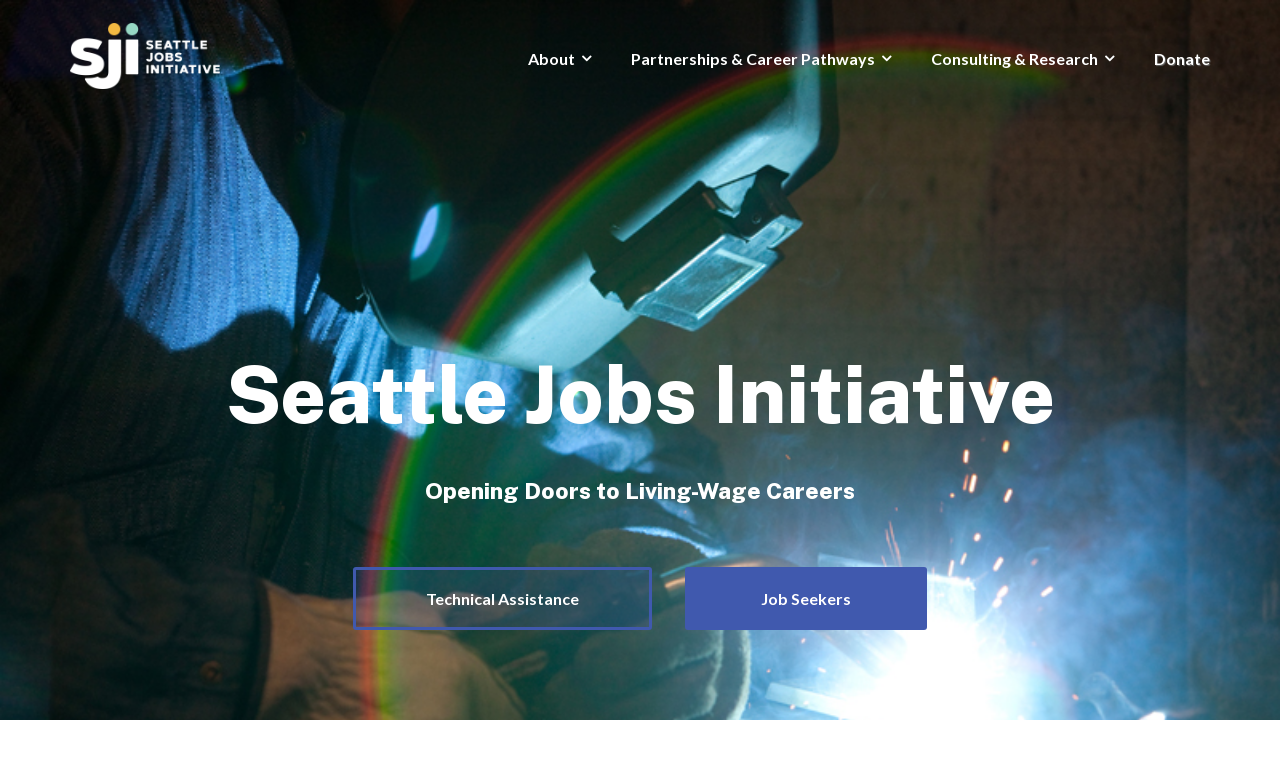

--- FILE ---
content_type: text/html; charset=UTF-8
request_url: https://www.seattlejobsinitiative.com/
body_size: 15311
content:
<!DOCTYPE html>
<html lang="en-US">
<head>
	<meta charset="UTF-8"/>
	<meta name="viewport" content="width=device-width, initial-scale=1, maximum-scale=1, user-scalable=no">
	<meta name='robots' content='index, follow, max-image-preview:large, max-snippet:-1, max-video-preview:-1' />
	<style>img:is([sizes="auto" i], [sizes^="auto," i]) { contain-intrinsic-size: 3000px 1500px }</style>
	
	<!-- This site is optimized with the Yoast SEO plugin v24.0 - https://yoast.com/wordpress/plugins/seo/ -->
	<title>Seattle Jobs Initiative | Opening doors to living-wage careers</title>
	<meta name="description" content="Seattle Jobs Initiative creates opportunities for people to support themselves and their families through living-wage careers." />
	<link rel="canonical" href="https://www.seattlejobsinitiative.com/" />
	<meta property="og:locale" content="en_US" />
	<meta property="og:type" content="website" />
	<meta property="og:title" content="Seattle Jobs Initiative | Opening doors to living-wage careers" />
	<meta property="og:description" content="Seattle Jobs Initiative creates opportunities for people to support themselves and their families through living-wage careers." />
	<meta property="og:url" content="https://www.seattlejobsinitiative.com/" />
	<meta property="og:site_name" content="Seattle Jobs Initiative" />
	<meta property="article:publisher" content="https://www.facebook.com/SJIopeningdoors" />
	<meta property="article:modified_time" content="2018-10-06T20:01:06+00:00" />
	<meta property="og:image" content="https://www.seattlejobsinitiative.com/wp-content/uploads/innovations_research_labormarket_welder.jpg" />
	<meta property="og:image:width" content="800" />
	<meta property="og:image:height" content="533" />
	<meta property="og:image:type" content="image/jpeg" />
	<meta name="twitter:card" content="summary_large_image" />
	<meta name="twitter:site" content="@SJIopeningdoors" />
	<script type="application/ld+json" class="yoast-schema-graph">{"@context":"https://schema.org","@graph":[{"@type":"WebPage","@id":"https://www.seattlejobsinitiative.com/","url":"https://www.seattlejobsinitiative.com/","name":"Seattle Jobs Initiative | Opening doors to living-wage careers","isPartOf":{"@id":"https://www.seattlejobsinitiative.com/#website"},"about":{"@id":"https://www.seattlejobsinitiative.com/#organization"},"primaryImageOfPage":{"@id":"https://www.seattlejobsinitiative.com/#primaryimage"},"image":{"@id":"https://www.seattlejobsinitiative.com/#primaryimage"},"thumbnailUrl":"https://www.seattlejobsinitiative.com/wp-content/uploads/innovations_research_labormarket_welder.jpg","datePublished":"2018-04-30T16:04:38+00:00","dateModified":"2018-10-06T20:01:06+00:00","description":"Seattle Jobs Initiative creates opportunities for people to support themselves and their families through living-wage careers.","breadcrumb":{"@id":"https://www.seattlejobsinitiative.com/#breadcrumb"},"inLanguage":"en-US","potentialAction":[{"@type":"ReadAction","target":["https://www.seattlejobsinitiative.com/"]}]},{"@type":"ImageObject","inLanguage":"en-US","@id":"https://www.seattlejobsinitiative.com/#primaryimage","url":"https://www.seattlejobsinitiative.com/wp-content/uploads/innovations_research_labormarket_welder.jpg","contentUrl":"https://www.seattlejobsinitiative.com/wp-content/uploads/innovations_research_labormarket_welder.jpg","width":"800","height":"533"},{"@type":"BreadcrumbList","@id":"https://www.seattlejobsinitiative.com/#breadcrumb","itemListElement":[{"@type":"ListItem","position":1,"name":"Home"}]},{"@type":"WebSite","@id":"https://www.seattlejobsinitiative.com/#website","url":"https://www.seattlejobsinitiative.com/","name":"Seattle Jobs Initiative","description":"Opening Doors to Living-Wage Careers","publisher":{"@id":"https://www.seattlejobsinitiative.com/#organization"},"potentialAction":[{"@type":"SearchAction","target":{"@type":"EntryPoint","urlTemplate":"https://www.seattlejobsinitiative.com/?s={search_term_string}"},"query-input":{"@type":"PropertyValueSpecification","valueRequired":true,"valueName":"search_term_string"}}],"inLanguage":"en-US"},{"@type":"Organization","@id":"https://www.seattlejobsinitiative.com/#organization","name":"Seattle Jobs Initiative","url":"https://www.seattlejobsinitiative.com/","logo":{"@type":"ImageObject","inLanguage":"en-US","@id":"https://www.seattlejobsinitiative.com/#/schema/logo/image/","url":"https://www.seattlejobsinitiative.com/wp-content/uploads/SJI-standard-logo_onwhite-e1580935943976.png","contentUrl":"https://www.seattlejobsinitiative.com/wp-content/uploads/SJI-standard-logo_onwhite-e1580935943976.png","width":190,"height":323,"caption":"Seattle Jobs Initiative"},"image":{"@id":"https://www.seattlejobsinitiative.com/#/schema/logo/image/"},"sameAs":["https://www.facebook.com/SJIopeningdoors","https://x.com/SJIopeningdoors","https://www.linkedin.com/company/seattle-jobs-initiative/"]}]}</script>
	<meta name="google-site-verification" content="UA-33671453-1" />
	<!-- / Yoast SEO plugin. -->


<link rel='dns-prefetch' href='//www.googletagmanager.com' />
<link rel='dns-prefetch' href='//stats.wp.com' />
<link rel='dns-prefetch' href='//fonts.googleapis.com' />
<link rel="alternate" type="application/rss+xml" title="Seattle Jobs Initiative &raquo; Feed" href="https://www.seattlejobsinitiative.com/feed/" />
<link rel="alternate" type="application/rss+xml" title="Seattle Jobs Initiative &raquo; Comments Feed" href="https://www.seattlejobsinitiative.com/comments/feed/" />
<script type="text/javascript">
/* <![CDATA[ */
window._wpemojiSettings = {"baseUrl":"https:\/\/s.w.org\/images\/core\/emoji\/15.0.3\/72x72\/","ext":".png","svgUrl":"https:\/\/s.w.org\/images\/core\/emoji\/15.0.3\/svg\/","svgExt":".svg","source":{"concatemoji":"https:\/\/www.seattlejobsinitiative.com\/wp-includes\/js\/wp-emoji-release.min.js?ver=6.7.4"}};
/*! This file is auto-generated */
!function(i,n){var o,s,e;function c(e){try{var t={supportTests:e,timestamp:(new Date).valueOf()};sessionStorage.setItem(o,JSON.stringify(t))}catch(e){}}function p(e,t,n){e.clearRect(0,0,e.canvas.width,e.canvas.height),e.fillText(t,0,0);var t=new Uint32Array(e.getImageData(0,0,e.canvas.width,e.canvas.height).data),r=(e.clearRect(0,0,e.canvas.width,e.canvas.height),e.fillText(n,0,0),new Uint32Array(e.getImageData(0,0,e.canvas.width,e.canvas.height).data));return t.every(function(e,t){return e===r[t]})}function u(e,t,n){switch(t){case"flag":return n(e,"\ud83c\udff3\ufe0f\u200d\u26a7\ufe0f","\ud83c\udff3\ufe0f\u200b\u26a7\ufe0f")?!1:!n(e,"\ud83c\uddfa\ud83c\uddf3","\ud83c\uddfa\u200b\ud83c\uddf3")&&!n(e,"\ud83c\udff4\udb40\udc67\udb40\udc62\udb40\udc65\udb40\udc6e\udb40\udc67\udb40\udc7f","\ud83c\udff4\u200b\udb40\udc67\u200b\udb40\udc62\u200b\udb40\udc65\u200b\udb40\udc6e\u200b\udb40\udc67\u200b\udb40\udc7f");case"emoji":return!n(e,"\ud83d\udc26\u200d\u2b1b","\ud83d\udc26\u200b\u2b1b")}return!1}function f(e,t,n){var r="undefined"!=typeof WorkerGlobalScope&&self instanceof WorkerGlobalScope?new OffscreenCanvas(300,150):i.createElement("canvas"),a=r.getContext("2d",{willReadFrequently:!0}),o=(a.textBaseline="top",a.font="600 32px Arial",{});return e.forEach(function(e){o[e]=t(a,e,n)}),o}function t(e){var t=i.createElement("script");t.src=e,t.defer=!0,i.head.appendChild(t)}"undefined"!=typeof Promise&&(o="wpEmojiSettingsSupports",s=["flag","emoji"],n.supports={everything:!0,everythingExceptFlag:!0},e=new Promise(function(e){i.addEventListener("DOMContentLoaded",e,{once:!0})}),new Promise(function(t){var n=function(){try{var e=JSON.parse(sessionStorage.getItem(o));if("object"==typeof e&&"number"==typeof e.timestamp&&(new Date).valueOf()<e.timestamp+604800&&"object"==typeof e.supportTests)return e.supportTests}catch(e){}return null}();if(!n){if("undefined"!=typeof Worker&&"undefined"!=typeof OffscreenCanvas&&"undefined"!=typeof URL&&URL.createObjectURL&&"undefined"!=typeof Blob)try{var e="postMessage("+f.toString()+"("+[JSON.stringify(s),u.toString(),p.toString()].join(",")+"));",r=new Blob([e],{type:"text/javascript"}),a=new Worker(URL.createObjectURL(r),{name:"wpTestEmojiSupports"});return void(a.onmessage=function(e){c(n=e.data),a.terminate(),t(n)})}catch(e){}c(n=f(s,u,p))}t(n)}).then(function(e){for(var t in e)n.supports[t]=e[t],n.supports.everything=n.supports.everything&&n.supports[t],"flag"!==t&&(n.supports.everythingExceptFlag=n.supports.everythingExceptFlag&&n.supports[t]);n.supports.everythingExceptFlag=n.supports.everythingExceptFlag&&!n.supports.flag,n.DOMReady=!1,n.readyCallback=function(){n.DOMReady=!0}}).then(function(){return e}).then(function(){var e;n.supports.everything||(n.readyCallback(),(e=n.source||{}).concatemoji?t(e.concatemoji):e.wpemoji&&e.twemoji&&(t(e.twemoji),t(e.wpemoji)))}))}((window,document),window._wpemojiSettings);
/* ]]> */
</script>
<style id='wp-emoji-styles-inline-css' type='text/css'>

	img.wp-smiley, img.emoji {
		display: inline !important;
		border: none !important;
		box-shadow: none !important;
		height: 1em !important;
		width: 1em !important;
		margin: 0 0.07em !important;
		vertical-align: -0.1em !important;
		background: none !important;
		padding: 0 !important;
	}
</style>
<link rel='stylesheet' id='wp-block-library-css' href='https://www.seattlejobsinitiative.com/wp-includes/css/dist/block-library/style.min.css?ver=6.7.4' type='text/css' media='all' />
<link rel='stylesheet' id='ugb-style-css-v2-css' href='https://www.seattlejobsinitiative.com/wp-content/plugins/stackable-ultimate-gutenberg-blocks-premium/dist/deprecated/frontend_blocks_deprecated_v2.css?ver=3.19.6' type='text/css' media='all' />
<style id='ugb-style-css-v2-inline-css' type='text/css'>
:root {--stk-block-width-default-detected: 640px;}
:root {
			--content-width: 640px;
		}
</style>
<link rel='stylesheet' id='ugb-style-css-premium-v2-css' href='https://www.seattlejobsinitiative.com/wp-content/plugins/stackable-ultimate-gutenberg-blocks-premium/dist/deprecated/frontend_blocks_deprecated_v2__premium_only.css?ver=3.19.6' type='text/css' media='all' />
<style id='safe-svg-svg-icon-style-inline-css' type='text/css'>
.safe-svg-cover{text-align:center}.safe-svg-cover .safe-svg-inside{display:inline-block;max-width:100%}.safe-svg-cover svg{height:100%;max-height:100%;max-width:100%;width:100%}

</style>
<link rel='stylesheet' id='mediaelement-css' href='https://www.seattlejobsinitiative.com/wp-includes/js/mediaelement/mediaelementplayer-legacy.min.css?ver=4.2.17' type='text/css' media='all' />
<link rel='stylesheet' id='wp-mediaelement-css' href='https://www.seattlejobsinitiative.com/wp-includes/js/mediaelement/wp-mediaelement.min.css?ver=6.7.4' type='text/css' media='all' />
<style id='jetpack-sharing-buttons-style-inline-css' type='text/css'>
.jetpack-sharing-buttons__services-list{display:flex;flex-direction:row;flex-wrap:wrap;gap:0;list-style-type:none;margin:5px;padding:0}.jetpack-sharing-buttons__services-list.has-small-icon-size{font-size:12px}.jetpack-sharing-buttons__services-list.has-normal-icon-size{font-size:16px}.jetpack-sharing-buttons__services-list.has-large-icon-size{font-size:24px}.jetpack-sharing-buttons__services-list.has-huge-icon-size{font-size:36px}@media print{.jetpack-sharing-buttons__services-list{display:none!important}}.editor-styles-wrapper .wp-block-jetpack-sharing-buttons{gap:0;padding-inline-start:0}ul.jetpack-sharing-buttons__services-list.has-background{padding:1.25em 2.375em}
</style>
<style id='classic-theme-styles-inline-css' type='text/css'>
/*! This file is auto-generated */
.wp-block-button__link{color:#fff;background-color:#32373c;border-radius:9999px;box-shadow:none;text-decoration:none;padding:calc(.667em + 2px) calc(1.333em + 2px);font-size:1.125em}.wp-block-file__button{background:#32373c;color:#fff;text-decoration:none}
</style>
<style id='global-styles-inline-css' type='text/css'>
:root{--wp--preset--aspect-ratio--square: 1;--wp--preset--aspect-ratio--4-3: 4/3;--wp--preset--aspect-ratio--3-4: 3/4;--wp--preset--aspect-ratio--3-2: 3/2;--wp--preset--aspect-ratio--2-3: 2/3;--wp--preset--aspect-ratio--16-9: 16/9;--wp--preset--aspect-ratio--9-16: 9/16;--wp--preset--color--black: #000000;--wp--preset--color--cyan-bluish-gray: #abb8c3;--wp--preset--color--white: #ffffff;--wp--preset--color--pale-pink: #f78da7;--wp--preset--color--vivid-red: #cf2e2e;--wp--preset--color--luminous-vivid-orange: #ff6900;--wp--preset--color--luminous-vivid-amber: #fcb900;--wp--preset--color--light-green-cyan: #7bdcb5;--wp--preset--color--vivid-green-cyan: #00d084;--wp--preset--color--pale-cyan-blue: #8ed1fc;--wp--preset--color--vivid-cyan-blue: #0693e3;--wp--preset--color--vivid-purple: #9b51e0;--wp--preset--gradient--vivid-cyan-blue-to-vivid-purple: linear-gradient(135deg,rgba(6,147,227,1) 0%,rgb(155,81,224) 100%);--wp--preset--gradient--light-green-cyan-to-vivid-green-cyan: linear-gradient(135deg,rgb(122,220,180) 0%,rgb(0,208,130) 100%);--wp--preset--gradient--luminous-vivid-amber-to-luminous-vivid-orange: linear-gradient(135deg,rgba(252,185,0,1) 0%,rgba(255,105,0,1) 100%);--wp--preset--gradient--luminous-vivid-orange-to-vivid-red: linear-gradient(135deg,rgba(255,105,0,1) 0%,rgb(207,46,46) 100%);--wp--preset--gradient--very-light-gray-to-cyan-bluish-gray: linear-gradient(135deg,rgb(238,238,238) 0%,rgb(169,184,195) 100%);--wp--preset--gradient--cool-to-warm-spectrum: linear-gradient(135deg,rgb(74,234,220) 0%,rgb(151,120,209) 20%,rgb(207,42,186) 40%,rgb(238,44,130) 60%,rgb(251,105,98) 80%,rgb(254,248,76) 100%);--wp--preset--gradient--blush-light-purple: linear-gradient(135deg,rgb(255,206,236) 0%,rgb(152,150,240) 100%);--wp--preset--gradient--blush-bordeaux: linear-gradient(135deg,rgb(254,205,165) 0%,rgb(254,45,45) 50%,rgb(107,0,62) 100%);--wp--preset--gradient--luminous-dusk: linear-gradient(135deg,rgb(255,203,112) 0%,rgb(199,81,192) 50%,rgb(65,88,208) 100%);--wp--preset--gradient--pale-ocean: linear-gradient(135deg,rgb(255,245,203) 0%,rgb(182,227,212) 50%,rgb(51,167,181) 100%);--wp--preset--gradient--electric-grass: linear-gradient(135deg,rgb(202,248,128) 0%,rgb(113,206,126) 100%);--wp--preset--gradient--midnight: linear-gradient(135deg,rgb(2,3,129) 0%,rgb(40,116,252) 100%);--wp--preset--font-size--small: 13px;--wp--preset--font-size--medium: 20px;--wp--preset--font-size--large: 36px;--wp--preset--font-size--x-large: 42px;--wp--preset--spacing--20: 0.44rem;--wp--preset--spacing--30: 0.67rem;--wp--preset--spacing--40: 1rem;--wp--preset--spacing--50: 1.5rem;--wp--preset--spacing--60: 2.25rem;--wp--preset--spacing--70: 3.38rem;--wp--preset--spacing--80: 5.06rem;--wp--preset--shadow--natural: 6px 6px 9px rgba(0, 0, 0, 0.2);--wp--preset--shadow--deep: 12px 12px 50px rgba(0, 0, 0, 0.4);--wp--preset--shadow--sharp: 6px 6px 0px rgba(0, 0, 0, 0.2);--wp--preset--shadow--outlined: 6px 6px 0px -3px rgba(255, 255, 255, 1), 6px 6px rgba(0, 0, 0, 1);--wp--preset--shadow--crisp: 6px 6px 0px rgba(0, 0, 0, 1);}:where(.is-layout-flex){gap: 0.5em;}:where(.is-layout-grid){gap: 0.5em;}body .is-layout-flex{display: flex;}.is-layout-flex{flex-wrap: wrap;align-items: center;}.is-layout-flex > :is(*, div){margin: 0;}body .is-layout-grid{display: grid;}.is-layout-grid > :is(*, div){margin: 0;}:where(.wp-block-columns.is-layout-flex){gap: 2em;}:where(.wp-block-columns.is-layout-grid){gap: 2em;}:where(.wp-block-post-template.is-layout-flex){gap: 1.25em;}:where(.wp-block-post-template.is-layout-grid){gap: 1.25em;}.has-black-color{color: var(--wp--preset--color--black) !important;}.has-cyan-bluish-gray-color{color: var(--wp--preset--color--cyan-bluish-gray) !important;}.has-white-color{color: var(--wp--preset--color--white) !important;}.has-pale-pink-color{color: var(--wp--preset--color--pale-pink) !important;}.has-vivid-red-color{color: var(--wp--preset--color--vivid-red) !important;}.has-luminous-vivid-orange-color{color: var(--wp--preset--color--luminous-vivid-orange) !important;}.has-luminous-vivid-amber-color{color: var(--wp--preset--color--luminous-vivid-amber) !important;}.has-light-green-cyan-color{color: var(--wp--preset--color--light-green-cyan) !important;}.has-vivid-green-cyan-color{color: var(--wp--preset--color--vivid-green-cyan) !important;}.has-pale-cyan-blue-color{color: var(--wp--preset--color--pale-cyan-blue) !important;}.has-vivid-cyan-blue-color{color: var(--wp--preset--color--vivid-cyan-blue) !important;}.has-vivid-purple-color{color: var(--wp--preset--color--vivid-purple) !important;}.has-black-background-color{background-color: var(--wp--preset--color--black) !important;}.has-cyan-bluish-gray-background-color{background-color: var(--wp--preset--color--cyan-bluish-gray) !important;}.has-white-background-color{background-color: var(--wp--preset--color--white) !important;}.has-pale-pink-background-color{background-color: var(--wp--preset--color--pale-pink) !important;}.has-vivid-red-background-color{background-color: var(--wp--preset--color--vivid-red) !important;}.has-luminous-vivid-orange-background-color{background-color: var(--wp--preset--color--luminous-vivid-orange) !important;}.has-luminous-vivid-amber-background-color{background-color: var(--wp--preset--color--luminous-vivid-amber) !important;}.has-light-green-cyan-background-color{background-color: var(--wp--preset--color--light-green-cyan) !important;}.has-vivid-green-cyan-background-color{background-color: var(--wp--preset--color--vivid-green-cyan) !important;}.has-pale-cyan-blue-background-color{background-color: var(--wp--preset--color--pale-cyan-blue) !important;}.has-vivid-cyan-blue-background-color{background-color: var(--wp--preset--color--vivid-cyan-blue) !important;}.has-vivid-purple-background-color{background-color: var(--wp--preset--color--vivid-purple) !important;}.has-black-border-color{border-color: var(--wp--preset--color--black) !important;}.has-cyan-bluish-gray-border-color{border-color: var(--wp--preset--color--cyan-bluish-gray) !important;}.has-white-border-color{border-color: var(--wp--preset--color--white) !important;}.has-pale-pink-border-color{border-color: var(--wp--preset--color--pale-pink) !important;}.has-vivid-red-border-color{border-color: var(--wp--preset--color--vivid-red) !important;}.has-luminous-vivid-orange-border-color{border-color: var(--wp--preset--color--luminous-vivid-orange) !important;}.has-luminous-vivid-amber-border-color{border-color: var(--wp--preset--color--luminous-vivid-amber) !important;}.has-light-green-cyan-border-color{border-color: var(--wp--preset--color--light-green-cyan) !important;}.has-vivid-green-cyan-border-color{border-color: var(--wp--preset--color--vivid-green-cyan) !important;}.has-pale-cyan-blue-border-color{border-color: var(--wp--preset--color--pale-cyan-blue) !important;}.has-vivid-cyan-blue-border-color{border-color: var(--wp--preset--color--vivid-cyan-blue) !important;}.has-vivid-purple-border-color{border-color: var(--wp--preset--color--vivid-purple) !important;}.has-vivid-cyan-blue-to-vivid-purple-gradient-background{background: var(--wp--preset--gradient--vivid-cyan-blue-to-vivid-purple) !important;}.has-light-green-cyan-to-vivid-green-cyan-gradient-background{background: var(--wp--preset--gradient--light-green-cyan-to-vivid-green-cyan) !important;}.has-luminous-vivid-amber-to-luminous-vivid-orange-gradient-background{background: var(--wp--preset--gradient--luminous-vivid-amber-to-luminous-vivid-orange) !important;}.has-luminous-vivid-orange-to-vivid-red-gradient-background{background: var(--wp--preset--gradient--luminous-vivid-orange-to-vivid-red) !important;}.has-very-light-gray-to-cyan-bluish-gray-gradient-background{background: var(--wp--preset--gradient--very-light-gray-to-cyan-bluish-gray) !important;}.has-cool-to-warm-spectrum-gradient-background{background: var(--wp--preset--gradient--cool-to-warm-spectrum) !important;}.has-blush-light-purple-gradient-background{background: var(--wp--preset--gradient--blush-light-purple) !important;}.has-blush-bordeaux-gradient-background{background: var(--wp--preset--gradient--blush-bordeaux) !important;}.has-luminous-dusk-gradient-background{background: var(--wp--preset--gradient--luminous-dusk) !important;}.has-pale-ocean-gradient-background{background: var(--wp--preset--gradient--pale-ocean) !important;}.has-electric-grass-gradient-background{background: var(--wp--preset--gradient--electric-grass) !important;}.has-midnight-gradient-background{background: var(--wp--preset--gradient--midnight) !important;}.has-small-font-size{font-size: var(--wp--preset--font-size--small) !important;}.has-medium-font-size{font-size: var(--wp--preset--font-size--medium) !important;}.has-large-font-size{font-size: var(--wp--preset--font-size--large) !important;}.has-x-large-font-size{font-size: var(--wp--preset--font-size--x-large) !important;}
:where(.wp-block-post-template.is-layout-flex){gap: 1.25em;}:where(.wp-block-post-template.is-layout-grid){gap: 1.25em;}
:where(.wp-block-columns.is-layout-flex){gap: 2em;}:where(.wp-block-columns.is-layout-grid){gap: 2em;}
:root :where(.wp-block-pullquote){font-size: 1.5em;line-height: 1.6;}
</style>
<link rel='stylesheet' id='cpsh-shortcodes-css' href='https://www.seattlejobsinitiative.com/wp-content/plugins/column-shortcodes//assets/css/shortcodes.css?ver=1.0.1' type='text/css' media='all' />
<link rel='stylesheet' id='collapscore-css-css' href='https://www.seattlejobsinitiative.com/wp-content/plugins/jquery-collapse-o-matic/css/core_style.css?ver=1.0' type='text/css' media='all' />
<link rel='stylesheet' id='collapseomatic-css-css' href='https://www.seattlejobsinitiative.com/wp-content/plugins/jquery-collapse-o-matic/css/light_style.css?ver=1.6' type='text/css' media='all' />
<link rel='stylesheet' id='s_pdf_styles-css' href='https://www.seattlejobsinitiative.com/wp-content/plugins/simple-pdf-viewer/css/style.css?ver=6.7.4' type='text/css' media='all' />
<link rel='stylesheet' id='tss-css' href='https://www.seattlejobsinitiative.com/wp-content/plugins/testimonial-slider-and-showcase/assets/css/wptestimonial.css?ver=2.3.13' type='text/css' media='all' />
<link rel='stylesheet' id='mc4wp-form-themes-css' href='https://www.seattlejobsinitiative.com/wp-content/plugins/mailchimp-for-wp/assets/css/form-themes.css?ver=4.9.19' type='text/css' media='all' />
<link rel='stylesheet' id='bootstrap-css' href='https://www.seattlejobsinitiative.com/wp-content/themes/illdy/layout/css/bootstrap.min.css?ver=3.3.6' type='text/css' media='all' />
<link rel='stylesheet' id='bootstrap-theme-css' href='https://www.seattlejobsinitiative.com/wp-content/themes/illdy/layout/css/bootstrap-theme.min.css?ver=3.3.6' type='text/css' media='all' />
<link rel='stylesheet' id='font-awesome-css' href='https://www.seattlejobsinitiative.com/wp-content/themes/illdy/layout/css/font-awesome.min.css?ver=4.5.0' type='text/css' media='all' />
<link rel='stylesheet' id='owl-carousel-css' href='https://www.seattlejobsinitiative.com/wp-content/themes/illdy/layout/css/owl-carousel.min.css?ver=2.0.0' type='text/css' media='all' />
<link rel='stylesheet' id='illdy-main-css' href='https://www.seattlejobsinitiative.com/wp-content/themes/illdy/layout/css/main.css?ver=6.7.4' type='text/css' media='all' />
<link rel='stylesheet' id='illdy-custom-css' href='https://www.seattlejobsinitiative.com/wp-content/themes/illdy/layout/css/custom.css?ver=6.7.4' type='text/css' media='all' />
<link rel='stylesheet' id='illdy-style-css' href='https://www.seattlejobsinitiative.com/wp-content/themes/illdy-custom-child/style.css?ver=2.1.5.1577498271' type='text/css' media='all' />
<style id='illdy-style-inline-css' type='text/css'>
#header .top-header .header-logo:hover,
#header .top-header .header-logo:focus,
#header .top-header .header-navigation ul li.menu-item-has-children .sub-menu li:hover > a,
#header .top-header .header-navigation ul li.menu-item-has-children .sub-menu li:focus-within > a,
#latest-news .section-content .post .post-title:hover,
#latest-news .section-content .post .post-title:focus,
#latest-news .section-content .post .post-button,
#contact-us .section-content .contact-us-box .box-left,
.recentcomments > a,
#blog .blog-post .blog-post-title:hover,
#blog .blog-post .blog-post-title:focus,
#blog .blog-post .blog-post-meta .post-meta-author,
#blog .blog-post .blog-post-meta .post-meta-author .fa,
#blog .blog-post .blog-post-meta .post-meta-time .fa,
#blog .blog-post .blog-post-meta .post-meta-categories .fa,
#blog .blog-post .blog-post-meta .post-meta-comments .fa,
#blog .blog-post .blog-post-author h4,
.widget table td#prev a,
.widget table td#next a,
.widget .widget-recent-post .recent-post-button,
span.rss-date:before,
.post-date:before,
.blog-post-related-articles .related-post:hover .related-post-title,
.blog-post-related-articles .related-post:focus .related-post-title,
#comments #comments-list ul.comments .comment .url,
#comments #comments-list ul.comments .comment .comment-reply-link,
#header .bottom-header span.span-dot,
#header .top-header .header-navigation ul li:hover a,
#header .top-header .header-navigation ul li:focus-within a,
.open-responsive-menu:focus .fa,
input[type=submit] { color: #4059ae; }
#header .top-header .header-navigation ul li.menu-item-has-children .sub-menu li:hover > a,
#header .top-header .header-navigation ul li.menu-item-has-children .sub-menu li:focus-within > a { border-color: #4059ae; }
#header .bottom-header .header-button-two,
#comments #respond .comment-form #input-submit,
#latest-news .latest-news-button,
#contact-us .section-content .wpcf7-form p .wpcf7-submit,
#blog .blog-post .blog-post-button,
.widget table caption,
.widget table#wp-calendar tbody tr td a { background-color: #4059ae; }
@media only screen and (max-width: 992px) {
	.header-front-page nav ul.sub-menu { background-color: #4059ae; }
	.responsive-menu li a:focus { background-color: #f3b942; }
}
a:hover,
a:focus,
#latest-news .section-content .post .post-button:hover,
#latest-news .section-content .post .post-button:focus,
.recentcomments a:hover,
.recentcomments a:focus,
.widget:not(.widget_rss):not(.widget_recent_comments):not(.widget_recent_entries) ul li:hover:before,
.widget:not(.widget_rss):not(.widget_recent_comments):not(.widget_recent_entries) ul li:focus-within:before,
.widget:not(.widget_recent_comments) ul li:hover > a,
.widget:not(.widget_recent_comments) ul li:focus-within > a,
.widget.widget_recent_comments ul li a:hover,
.widget.widget_recent_comments ul li a:focus,
.widget table td#prev a:hover:before,
.widget table td#next a:hover:before,
.widget table td#prev a:focus:before,
.widget table td#next a:focus:before,
.widget_categories ul li:hover,
.widget_categories ul li:focus-within,
.widget_archive ul li:hover,
.widget_archive ul li:focus-within { color: #f3b942; }
#testimonials .section-content .testimonials-carousel .carousel-testimonial .testimonial-content,
.widget table#wp-calendar tbody tr td a:hover,
.widget table#wp-calendar tbody tr td a:focus,
#comments #respond .comment-form #input-submit:hover,
#comments #respond .comment-form #input-submit:focus,
input[type=submit]:hover,
input[type=submit]:focus,
#latest-news .latest-news-button:hover,
#latest-news .latest-news-button:focus,
#contact-us .section-content .wpcf7-form p .wpcf7-submit:hover,
#contact-us .section-content .wpcf7-form p .wpcf7-submit:focus,
#header .bottom-header .header-button-two:hover,
#header .bottom-header .header-button-two:focus,
#blog .blog-post .blog-post-button:hover,
#blog .blog-post .blog-post-button:focus { background-color: #f3b942; }
#testimonials .section-content .testimonials-carousel .carousel-testimonial .testimonial-content:after  { border-color: #f3b942 transparent transparent transparent; }
input:focus,
input:hover,
textarea:focus,
textarea:hover { border-color: #f3b942; }
.front-page-section .section-header .section-description,
#header .top-header .header-navigation ul li.menu-item-has-children .sub-menu li a,
#services .section-content .service .service-entry,
#latest-news .section-content .post .post-entry,
#team .section-content .person .person-content p,
#contact-us .section-content .contact-us-box .box-right span,
#contact-us .section-content .contact-us-box .box-right span a,
#contact-us .section-content .contact-us-social a,
#contact-us .section-content .wpcf7-form p .wpcf7-text,
#footer .copyright,
#footer .copyright a,
.widget table tbody,
input,
textarea,
.markup-format h1,
.markup-format h2,
.markup-format h3,
.markup-format h4,
.markup-format h5,
.markup-format h6,
body { color: #2f3638; }
#contact-us .section-content .wpcf7-form p .wpcf7-text::-webkit-input-placeholder,
#contact-us .section-content .wpcf7-form p .wpcf7-text::-moz-placeholder,
#contact-us .section-content .wpcf7-form p .wpcf7-text:-ms-input-placeholder,
#contact-us .section-content .wpcf7-form p .wpcf7-text:-moz-placeholder,
#contact-us .section-content .wpcf7-form p .wpcf7-textarea,
#contact-us .section-content .wpcf7-form p .wpcf7-textarea::-webkit-input-placeholder,
#contact-us .section-content .wpcf7-form p .wpcf7-textarea::-moz-placeholder,
#contact-us .section-content .wpcf7-form p .wpcf7-textarea:-ms-input-placeholder,
#contact-us .section-content .wpcf7-form p .wpcf7-textarea:-moz-placeholder{ color: #2f3638; }
.front-page-section .section-header h3,
#latest-news .section-content .post .post-button:active,
#blog .blog-post .blog-post-title,
.widget table thead th,
#team .section-content .person .person-content h6,
.widget_rss cite,
.illdy_home_parallax h3 { color: #162A75; }
#testimonials .section-content .testimonials-carousel .owl-controls .owl-dots .owl-dot:focus {
	background: #4059ae;
}
</style>
<link rel='stylesheet' id='tablepress-default-css' href='https://www.seattlejobsinitiative.com/wp-content/plugins/tablepress/css/build/default.css?ver=3.0.1' type='text/css' media='all' />
<link rel='stylesheet' id='style-css' href='https://www.seattlejobsinitiative.com/wp-content/plugins/consulting_page_plugin/style.css?ver=6.7.4' type='text/css' media='all' />
<link rel='stylesheet' id='illdy-custom-child-google-fonts-css' href='https://fonts.googleapis.com/css?family=Source+Sans+Pro:400,900,700,300,300italic|Lato:300,400,700,900|Public+Sans:300,300i,400,400i,500,500i,600,600i,700,700i,800,800i,900,900i&#038;display=swap' type='text/css' media='all' />
<script type="text/javascript" id="ugb-block-frontend-js-v2-js-extra">
/* <![CDATA[ */
var stackable = {"restUrl":"https:\/\/www.seattlejobsinitiative.com\/wp-json\/"};
/* ]]> */
</script>
<script type="text/javascript" src="https://www.seattlejobsinitiative.com/wp-content/plugins/stackable-ultimate-gutenberg-blocks-premium/dist/deprecated/frontend_blocks_deprecated_v2.js?ver=3.19.6" id="ugb-block-frontend-js-v2-js"></script>
<script type="text/javascript" src="https://www.seattlejobsinitiative.com/wp-content/plugins/stackable-ultimate-gutenberg-blocks-premium/dist/deprecated/frontend_blocks_deprecated_v2__premium_only.js?ver=3.19.6" id="ugb-block-frontend-js-premium-v2-js"></script>
<script type="text/javascript" src="https://www.seattlejobsinitiative.com/wp-includes/js/jquery/jquery.min.js?ver=3.7.1" id="jquery-core-js"></script>
<script type="text/javascript" src="https://www.seattlejobsinitiative.com/wp-includes/js/jquery/jquery-migrate.min.js?ver=3.4.1" id="jquery-migrate-js"></script>
<script type="text/javascript" src="https://www.seattlejobsinitiative.com/wp-content/plugins/simple-pdf-viewer/js/main.js?ver=6.7.4" id="s_pdf_scripts-js"></script>

<!-- Google tag (gtag.js) snippet added by Site Kit -->
<!-- Google Analytics snippet added by Site Kit -->
<script type="text/javascript" src="https://www.googletagmanager.com/gtag/js?id=GT-TWQTS67" id="google_gtagjs-js" async></script>
<script type="text/javascript" id="google_gtagjs-js-after">
/* <![CDATA[ */
window.dataLayer = window.dataLayer || [];function gtag(){dataLayer.push(arguments);}
gtag("set","linker",{"domains":["www.seattlejobsinitiative.com"]});
gtag("js", new Date());
gtag("set", "developer_id.dZTNiMT", true);
gtag("config", "GT-TWQTS67");
 window._googlesitekit = window._googlesitekit || {}; window._googlesitekit.throttledEvents = []; window._googlesitekit.gtagEvent = (name, data) => { var key = JSON.stringify( { name, data } ); if ( !! window._googlesitekit.throttledEvents[ key ] ) { return; } window._googlesitekit.throttledEvents[ key ] = true; setTimeout( () => { delete window._googlesitekit.throttledEvents[ key ]; }, 5 ); gtag( "event", name, { ...data, event_source: "site-kit" } ); }; 
/* ]]> */
</script>
<link rel="https://api.w.org/" href="https://www.seattlejobsinitiative.com/wp-json/" /><link rel="alternate" title="JSON" type="application/json" href="https://www.seattlejobsinitiative.com/wp-json/wp/v2/pages/12517" /><link rel="EditURI" type="application/rsd+xml" title="RSD" href="https://www.seattlejobsinitiative.com/xmlrpc.php?rsd" />
<meta name="generator" content="WordPress 6.7.4" />
<link rel='shortlink' href='https://www.seattlejobsinitiative.com/' />
<link rel="alternate" title="oEmbed (JSON)" type="application/json+oembed" href="https://www.seattlejobsinitiative.com/wp-json/oembed/1.0/embed?url=https%3A%2F%2Fwww.seattlejobsinitiative.com%2F" />
<link rel="alternate" title="oEmbed (XML)" type="text/xml+oembed" href="https://www.seattlejobsinitiative.com/wp-json/oembed/1.0/embed?url=https%3A%2F%2Fwww.seattlejobsinitiative.com%2F&#038;format=xml" />
<meta name="generator" content="Site Kit by Google 1.170.0" />	<style>img#wpstats{display:none}</style>
		<style type="text/css">.pace .pace-progress {background-color: #f1d204; color: #f1d204;}.pace .pace-activity {box-shadow: inset 0 0 0 2px #f1d204, inset 0 0 0 7px #ffffff;}.pace-overlay {background-color: #ffffff;}</style><style type="text/css">.recentcomments a{display:inline !important;padding:0 !important;margin:0 !important;}</style><link rel="icon" href="https://www.seattlejobsinitiative.com/wp-content/uploads/SJI-website-favicon3-70x70.png" sizes="32x32" />
<link rel="icon" href="https://www.seattlejobsinitiative.com/wp-content/uploads/SJI-website-favicon3-300x300.png" sizes="192x192" />
<link rel="apple-touch-icon" href="https://www.seattlejobsinitiative.com/wp-content/uploads/SJI-website-favicon3-300x300.png" />
<meta name="msapplication-TileImage" content="https://www.seattlejobsinitiative.com/wp-content/uploads/SJI-website-favicon3-300x300.png" />

		<style type="text/css" id="illdy-about-section-css">#header.header-front-page {background-image: url(https://www.seattlejobsinitiative.com/wp-content/uploads/innovations_research_labormarket_welder.jpg) !important;}#header.header-front-page {background-position-y: top;}#header.header-front-page {background-position-x: center;}#header.header-front-page {background-size: cover !important;}#header.header-front-page .bottom-header .header-button-one {background-color: rgba( 64, 89, 174, .2 );}#header.header-front-page .bottom-header .header-button-one:hover, #header.header-front-page .bottom-header .header-button-one:focus {background-color: rgba( 64, 89, 174, .1 );}#header.header-front-page .bottom-header .header-button-one {border-color: #4059ae;}#header.header-front-page .bottom-header .header-button-two {background-color: #4059ae;}#header.header-front-page .bottom-header .header-button-two:hover, #header.header-front-page .bottom-header .header-button-two:focus {background-color: #97d8c4;}#header.header-front-page .bottom-header h1 {color: #ffffff;}#header.header-front-page .bottom-header span.span-dot {color: #97d8c4;}</style>
		<style type="text/css" id="illdy-latestnews-section-css">#latest-news {background-color: #4059ae;}#latest-news .latest-news-button {background-color: #97d8c4;}#latest-news .latest-news-button:hover, #latest-news .latest-news-button:focus {background-color: #f3b942;}#latest-news .section-content .post .post-title {color: #162a75;}#latest-news .section-content .post .post-title:hover, #latest-news .section-content .post .post-title:focus {color: #97d8c4;}#latest-news .section-content .post .post-entry {color: #000000;}#latest-news .section-content .post .post-button {color: #f3b942;}#latest-news .section-content .post .post-button:hover, #latest-news .section-content .post .post-button:focus {color: #4059ae;}</style>
		<style type="text/css" id="illdy-fullwidth-section-css"></style>
		<style type="text/css" id="illdy-about-section-css">#about .section-header .section-description {color: #000000;}</style>
		<style type="text/css" id="illdy-projects-section-css">#projects:before {background-image: url(https://www.seattlejobsinitiative.com/wp-content/themes/illdy/layout/images/front-page/pattern.png) !important;}#projects:before {background-size: auto !important;}#projects:before {background-repeat: repeat !important;}</style>
		<style type="text/css" id="illdy-services-section-css"></style>
		<style type="text/css" id="illdy-team-section-css">#team:before {background-image: url(https://www.seattlejobsinitiative.com/wp-content/themes/illdy/layout/images/front-page/pattern.png) !important;}#team:before {background-size: auto !important;}#team:before {background-repeat: repeat !important;}</style>
		<style type="text/css" id="illdy-testimonials-section-css">#testimonials:before {background-image: url(https://www.seattlejobsinitiative.com/wp-content/uploads/architecture-auto-automotive-460660.jpg) !important;}#testimonials:before {background-attachment: scroll !important;}#testimonials .section-content .testimonials-carousel .carousel-testimonial .testimonial-content {background-color: #f3b942;}#testimonials .section-content .testimonials-carousel .carousel-testimonial .testimonial-content:after {border-color: #f3b942 transparent transparent transparent;}</style>

	</head>
<body class="home page-template-default page page-id-12517 page-parent wp-custom-logo group-blog">
<header id="header" class="header-front-page" style="background-image: url(https://www.seattlejobsinitiative.com/wp-content/uploads/innovations_research_labormarket_welder.jpg);background-attachment: fixed;">
	<div class="top-header">
		<div class="container">
			<div class="row">
				<div class="col-sm-4 col-xs-8">

											<a href="https://www.seattlejobsinitiative.com" title="Seattle Jobs Initiative">
							<img class="header-logo-img" src="https://www.seattlejobsinitiative.com/wp-content/uploads/cropped-website-logo-white-colorful.png" width="150"/>
						</a>
					
				</div><!--/.col-sm-2-->
				<div class="col-sm-8 col-xs-4">
					<nav class="header-navigation">
						<ul id="menu-main-menu" class="clearfix"><li id="menu-item-13157" class="menu-item menu-item-type-post_type menu-item-object-page menu-item-has-children menu-item-13157"><a href="https://www.seattlejobsinitiative.com/front-page/about/">About</a>
<ul class="sub-menu">
	<li id="menu-item-13616" class="menu-item menu-item-type-post_type menu-item-object-page menu-item-13616"><a href="https://www.seattlejobsinitiative.com/front-page/about/">Who We Are</a></li>
	<li id="menu-item-14840" class="menu-item menu-item-type-post_type menu-item-object-page menu-item-14840"><a href="https://www.seattlejobsinitiative.com/front-page/about/news-and-events/">News &#038; Events</a></li>
	<li id="menu-item-5904" class="menu-item menu-item-type-post_type menu-item-object-page menu-item-5904"><a href="https://www.seattlejobsinitiative.com/board-of-directors/">Board of Directors</a></li>
	<li id="menu-item-5905" class="menu-item menu-item-type-post_type menu-item-object-page menu-item-5905"><a href="https://www.seattlejobsinitiative.com/careers/">Careers</a></li>
	<li id="menu-item-15454" class="menu-item menu-item-type-post_type menu-item-object-page menu-item-15454"><a href="https://www.seattlejobsinitiative.com/contact-us/">Contact Us</a></li>
</ul>
</li>
<li id="menu-item-5908" class="menu-item menu-item-type-post_type menu-item-object-page menu-item-has-children menu-item-5908"><a href="https://www.seattlejobsinitiative.com/job-seekers/">Partnerships &#038; Career Pathways</a>
<ul class="sub-menu">
	<li id="menu-item-13613" class="menu-item menu-item-type-post_type menu-item-object-page menu-item-has-children menu-item-13613"><a href="https://www.seattlejobsinitiative.com/job-seekers/">Job Seekers</a>
	<ul class="sub-menu">
		<li id="menu-item-16902" class="menu-item menu-item-type-post_type menu-item-object-post menu-item-16902"><a href="https://www.seattlejobsinitiative.com/digital-bridge/">Digital Bridge</a></li>
		<li id="menu-item-16903" class="menu-item menu-item-type-post_type menu-item-object-post menu-item-16903"><a href="https://www.seattlejobsinitiative.com/green-stormwater-infrastructure-careers/">Green Stormwater Infrastructure Careers</a></li>
		<li id="menu-item-17180" class="menu-item menu-item-type-post_type menu-item-object-page menu-item-17180"><a href="https://www.seattlejobsinitiative.com/job-seekers/healthcare/">Introduction to Healthcare Employment and Apprenticeships Program</a></li>
		<li id="menu-item-16900" class="menu-item menu-item-type-post_type menu-item-object-page menu-item-16900"><a href="https://www.seattlejobsinitiative.com/maritime-careers/">Maritime</a></li>
		<li id="menu-item-17492" class="menu-item menu-item-type-post_type menu-item-object-page menu-item-17492"><a href="https://www.seattlejobsinitiative.com/job-seekers/snoco-connect-youth-and-young-adult-employment/">SnoCo Connect – Youth and Young Adult Employment</a></li>
	</ul>
</li>
</ul>
</li>
<li id="menu-item-9067" class="menu-item menu-item-type-post_type menu-item-object-page menu-item-has-children menu-item-9067"><a href="https://www.seattlejobsinitiative.com/consulting/" title="Consulting &#038; Technical Assistance">Consulting &#038; Research</a>
<ul class="sub-menu">
	<li id="menu-item-13652" class="menu-item menu-item-type-post_type menu-item-object-page menu-item-13652"><a href="https://www.seattlejobsinitiative.com/snap-et/">SNAP E&#038;T</a></li>
	<li id="menu-item-5920" class="menu-item menu-item-type-post_type menu-item-object-page menu-item-has-children menu-item-5920"><a href="https://www.seattlejobsinitiative.com/policy-research-and-evaluation/">Policy Research &#038; Evaluation</a>
	<ul class="sub-menu">
		<li id="menu-item-5921" class="menu-item menu-item-type-post_type menu-item-object-page menu-item-5921"><a href="https://www.seattlejobsinitiative.com/policy-research-and-evaluation/labor-market-research/">Research &#038; Publications</a></li>
	</ul>
</li>
	<li id="menu-item-17567" class="menu-item menu-item-type-post_type menu-item-object-page menu-item-17567"><a href="https://www.seattlejobsinitiative.com/consulting/people-centered-design/">People-Centered Design</a></li>
	<li id="menu-item-17309" class="menu-item menu-item-type-post_type menu-item-object-page menu-item-17309"><a href="https://www.seattlejobsinitiative.com/sector-partnerships/">Sector Partnerships</a></li>
</ul>
</li>
<li id="menu-item-12664" class="menu-item menu-item-type-custom menu-item-object-custom menu-item-12664"><a target="_blank" href="https://www.paypal.com/cgi-bin/webscr?cmd=_s-xclick&#038;hosted_button_id=K67WYCPJJX9V2&#038;source=url">Donate</a></li>
</ul>					</nav>
					<button class="open-responsive-menu"><i class="fa fa-bars"></i></button>
				</div><!--/.col-sm-10-->
			</div><!--/.row-->
		</div><!--/.container-->
	</div><!--/.top-header-->
	<nav class="responsive-menu">
		<ul>
			<li class="menu-item menu-item-type-post_type menu-item-object-page menu-item-has-children menu-item-13157"><a href="https://www.seattlejobsinitiative.com/front-page/about/">About</a>
<ul class="sub-menu">
	<li class="menu-item menu-item-type-post_type menu-item-object-page menu-item-13616"><a href="https://www.seattlejobsinitiative.com/front-page/about/">Who We Are</a></li>
	<li class="menu-item menu-item-type-post_type menu-item-object-page menu-item-14840"><a href="https://www.seattlejobsinitiative.com/front-page/about/news-and-events/">News &#038; Events</a></li>
	<li class="menu-item menu-item-type-post_type menu-item-object-page menu-item-5904"><a href="https://www.seattlejobsinitiative.com/board-of-directors/">Board of Directors</a></li>
	<li class="menu-item menu-item-type-post_type menu-item-object-page menu-item-5905"><a href="https://www.seattlejobsinitiative.com/careers/">Careers</a></li>
	<li class="menu-item menu-item-type-post_type menu-item-object-page menu-item-15454"><a href="https://www.seattlejobsinitiative.com/contact-us/">Contact Us</a></li>
</ul>
</li>
<li class="menu-item menu-item-type-post_type menu-item-object-page menu-item-has-children menu-item-5908"><a href="https://www.seattlejobsinitiative.com/job-seekers/">Partnerships &#038; Career Pathways</a>
<ul class="sub-menu">
	<li class="menu-item menu-item-type-post_type menu-item-object-page menu-item-has-children menu-item-13613"><a href="https://www.seattlejobsinitiative.com/job-seekers/">Job Seekers</a>
	<ul class="sub-menu">
		<li class="menu-item menu-item-type-post_type menu-item-object-post menu-item-16902"><a href="https://www.seattlejobsinitiative.com/digital-bridge/">Digital Bridge</a></li>
		<li class="menu-item menu-item-type-post_type menu-item-object-post menu-item-16903"><a href="https://www.seattlejobsinitiative.com/green-stormwater-infrastructure-careers/">Green Stormwater Infrastructure Careers</a></li>
		<li class="menu-item menu-item-type-post_type menu-item-object-page menu-item-17180"><a href="https://www.seattlejobsinitiative.com/job-seekers/healthcare/">Introduction to Healthcare Employment and Apprenticeships Program</a></li>
		<li class="menu-item menu-item-type-post_type menu-item-object-page menu-item-16900"><a href="https://www.seattlejobsinitiative.com/maritime-careers/">Maritime</a></li>
		<li class="menu-item menu-item-type-post_type menu-item-object-page menu-item-17492"><a href="https://www.seattlejobsinitiative.com/job-seekers/snoco-connect-youth-and-young-adult-employment/">SnoCo Connect – Youth and Young Adult Employment</a></li>
	</ul>
</li>
</ul>
</li>
<li class="menu-item menu-item-type-post_type menu-item-object-page menu-item-has-children menu-item-9067"><a href="https://www.seattlejobsinitiative.com/consulting/" title="Consulting &#038; Technical Assistance">Consulting &#038; Research</a>
<ul class="sub-menu">
	<li class="menu-item menu-item-type-post_type menu-item-object-page menu-item-13652"><a href="https://www.seattlejobsinitiative.com/snap-et/">SNAP E&#038;T</a></li>
	<li class="menu-item menu-item-type-post_type menu-item-object-page menu-item-has-children menu-item-5920"><a href="https://www.seattlejobsinitiative.com/policy-research-and-evaluation/">Policy Research &#038; Evaluation</a>
	<ul class="sub-menu">
		<li class="menu-item menu-item-type-post_type menu-item-object-page menu-item-5921"><a href="https://www.seattlejobsinitiative.com/policy-research-and-evaluation/labor-market-research/">Research &#038; Publications</a></li>
	</ul>
</li>
	<li class="menu-item menu-item-type-post_type menu-item-object-page menu-item-17567"><a href="https://www.seattlejobsinitiative.com/consulting/people-centered-design/">People-Centered Design</a></li>
	<li class="menu-item menu-item-type-post_type menu-item-object-page menu-item-17309"><a href="https://www.seattlejobsinitiative.com/sector-partnerships/">Sector Partnerships</a></li>
</ul>
</li>
<li class="menu-item menu-item-type-custom menu-item-object-custom menu-item-12664"><a target="_blank" href="https://www.paypal.com/cgi-bin/webscr?cmd=_s-xclick&#038;hosted_button_id=K67WYCPJJX9V2&#038;source=url">Donate</a></li>
		</ul>
	</nav><!--/.responsive-menu-->
		<div class="bottom-header front-page">
		<div class="container">
			<div class="row">
									<div class="col-sm-12">
						<h1>Seattle Jobs Initiative</h1>
					</div><!--/.col-sm-12-->
								<div class="col-sm-8 col-sm-offset-2">
											<div class="section-description"><h5>Opening Doors to Living-Wage Careers</h5></div>
																<a href="https://www.seattlejobsinitiative.com/consulting/" title="Technical Assistance" class="header-button-one">Technical Assistance</a>
																<a href="https://www.seattlejobsinitiative.com/job-seekers/" title="Job Seekers" class="header-button-two">Job Seekers</a>
									</div><!--/.col-sm-8.col-sm-offset-2-->
			</div><!--/.row-->
		</div><!--/.container-->
	</div><!--/.bottom-header.front-page-->

</header><!--/#header-->

	<section id="latest-news" class="front-page-section">
		<div class="section-header">
			<div class="container">
				<div class="row">
											<div class="col-sm-12">
							<h3>Latest News</h3>
						</div><!--/.col-sm-12-->
														</div><!--/.row-->
			</div><!--/.container-->
		</div><!--/.section-header-->
		
					<div class="section-content">
				<div class="container">
					<div class="row blog-carousel">
																										
							<div class="illdy-blog-post col-md-4 col-sm-6 col-xs-12">
								<div class="post" style="
								">
																			<div class="post-image" style="background-image: url('https://www.seattlejobsinitiative.com/wp-content/uploads/PEOPLE-CENTERED-DESIGN-1-250x213.png');"></div>
																		<h5><a href="https://www.seattlejobsinitiative.com/how-to-become-basic-needs-forward-college/" title="How to Become a Basic Needs-Forward College: A Practical Guide" class="post-title">How to Become a Basic Needs-Forward College: A Practical Guide</a></h5>
									<div class="post-entry">
										Is Your College Basic Needs-Forward? This brand-new guide is a fantastic resource for higher education administrators, faculty, staff, and practitioners who want to build institutional capacity that supports students’ basic needs in a sustainable way.BONUS: Download the companion workbook, which&hellip;									</div><!--/.post-entry-->
									<a href="https://www.seattlejobsinitiative.com/how-to-become-basic-needs-forward-college/" title="Read more" class="post-button"><i class="fa fa-chevron-circle-right"></i>Read more									</a>
								</div><!--/.post-->
							</div><!--/.col-sm-4-->
																											
							<div class="illdy-blog-post col-md-4 col-sm-6 col-xs-12">
								<div class="post" style="
								">
																			<div class="post-image" style="background-image: url('https://www.seattlejobsinitiative.com/wp-content/uploads/AdobeStock_392860629-1-250x213.jpeg');"></div>
																		<h5><a href="https://www.seattlejobsinitiative.com/cybersecurity-program-coding-report/" title="Cybersecurity Program Coding Report" class="post-title">Cybersecurity Program Coding Report</a></h5>
									<div class="post-entry">
										Cybersecurity Program coding Critical Steps to Assessing Education to Workforce Outcomes Background The Cybersecurity Program Coding report examines how cybersecurity programs nationwide are coded using the CIP code classification system. Because these codes are often used to generate aggregate statistics&hellip;									</div><!--/.post-entry-->
									<a href="https://www.seattlejobsinitiative.com/cybersecurity-program-coding-report/" title="Read more" class="post-button"><i class="fa fa-chevron-circle-right"></i>Read more									</a>
								</div><!--/.post-->
							</div><!--/.col-sm-4-->
																											
							<div class="illdy-blog-post col-md-4 col-sm-6 col-xs-12">
								<div class="post" style="
								">
																			<div class="post-image" style="background-image: url('https://www.seattlejobsinitiative.com/wp-content/uploads/AdobeStock_331582707-250x213.jpeg');"></div>
																		<h5><a href="https://www.seattlejobsinitiative.com/manufacturing-workforce-equity-study/" title="Manufacturing Workforce Equity Study" class="post-title">Manufacturing Workforce Equity Study</a></h5>
									<div class="post-entry">
										SJI's Policy Research and Evaluation team has partnered with the Washington State Department of Commerce to produce a report concentrated on increasing representation of women and Black, Indigenous, and People of Color (BIPOC) across the state’s manufacturing sector. This research&hellip;									</div><!--/.post-entry-->
									<a href="https://www.seattlejobsinitiative.com/manufacturing-workforce-equity-study/" title="Read more" class="post-button"><i class="fa fa-chevron-circle-right"></i>Read more									</a>
								</div><!--/.post-->
							</div><!--/.col-sm-4-->
																											
							<div class="illdy-blog-post col-md-4 col-sm-6 col-xs-12">
								<div class="post" style="
								">
																			<div class="post-image" style="background-image: url('https://www.seattlejobsinitiative.com/wp-content/uploads/AdobeStock_235998600-scaled-e1725048943268-250x213.jpeg');"></div>
																		<h5><a href="https://www.seattlejobsinitiative.com/law-enforcement-workforce-study/" title="Law Enforcement &amp; Corrections Workforce Study" class="post-title">Law Enforcement &amp; Corrections Workforce Study</a></h5>
									<div class="post-entry">
										State Board for Community &amp; Technical College’s Law Enforcement &amp; Corrections Workforce Needs Assessment Background Seattle Jobs Initiative completed a report that assesses the workforce development needs of law enforcement and corrections agencies across Washington State. Funded by the Washington&hellip;									</div><!--/.post-entry-->
									<a href="https://www.seattlejobsinitiative.com/law-enforcement-workforce-study/" title="Read more" class="post-button"><i class="fa fa-chevron-circle-right"></i>Read more									</a>
								</div><!--/.post-->
							</div><!--/.col-sm-4-->
																											
							<div class="illdy-blog-post col-md-4 col-sm-6 col-xs-12">
								<div class="post" style="
								">
																			<div class="post-image" style="background-image: url('https://www.seattlejobsinitiative.com/wp-content/uploads/AdobeStock_180704843-scaled-e1726857864223.jpeg');"></div>
																		<h5><a href="https://www.seattlejobsinitiative.com/2023-impact-report/" title="2023 Impact Report" class="post-title">2023 Impact Report</a></h5>
									<div class="post-entry">
										Year in review In 2023, we marked the first year since the pandemic. This seemed like an important time to create an annual impact report to share the tremendous success the organization has made. Click the button below to download&hellip;									</div><!--/.post-entry-->
									<a href="https://www.seattlejobsinitiative.com/2023-impact-report/" title="Read more" class="post-button"><i class="fa fa-chevron-circle-right"></i>Read more									</a>
								</div><!--/.post-->
							</div><!--/.col-sm-4-->
																											
							<div class="illdy-blog-post col-md-4 col-sm-6 col-xs-12">
								<div class="post" style="
								">
																			<div class="post-image" style="background-image: url('https://www.seattlejobsinitiative.com/wp-content/uploads/AdobeStock_644689489-1-scaled.jpeg');"></div>
																		<h5><a href="https://www.seattlejobsinitiative.com/green-stormwater-infrastructure-careers/" title="Green Stormwater Infrastructure Careers" class="post-title">Green Stormwater Infrastructure Careers</a></h5>
									<div class="post-entry">
										Thank you for your interest in SOW Corps! We are not accepting any applicants at this time. Please check back here in January 2026! Take part in our new intensive six-month training in the growing green infrastructure industry. This program&hellip;									</div><!--/.post-entry-->
									<a href="https://www.seattlejobsinitiative.com/green-stormwater-infrastructure-careers/" title="Read more" class="post-button"><i class="fa fa-chevron-circle-right"></i>Read more									</a>
								</div><!--/.post-->
							</div><!--/.col-sm-4-->
																		</div><!--/.row-->
				</div><!--/.container-->
			</div><!--/.section-content-->
					</section><!--/#latest-news.front-page-section-->



<section id="full-width" class="front-page-section width-padding">
		<div class="section-content">
		<div id="text-13" class="widget widget_text"><div class="widget-title"><h5>DIGITAL BRIDGE</h5></div>			<div class="textwidget"><p><a href="https://www.seattlejobsinitiative.com/digital-bridge/"><img loading="lazy" decoding="async" class="alignnone size-medium wp-image-15926" src="https://www.seattlejobsinitiative.com/wp-content/uploads/AdobeStock_49195554-1-300x200.jpeg" alt="" width="300" height="200" srcset="https://www.seattlejobsinitiative.com/wp-content/uploads/AdobeStock_49195554-1-300x200.jpeg 300w, https://www.seattlejobsinitiative.com/wp-content/uploads/AdobeStock_49195554-1-1024x683.jpeg 1024w, https://www.seattlejobsinitiative.com/wp-content/uploads/AdobeStock_49195554-1-768x512.jpeg 768w, https://www.seattlejobsinitiative.com/wp-content/uploads/AdobeStock_49195554-1-400x267.jpeg 400w, https://www.seattlejobsinitiative.com/wp-content/uploads/AdobeStock_49195554-1-1536x1024.jpeg 1536w, https://www.seattlejobsinitiative.com/wp-content/uploads/AdobeStock_49195554-1-2048x1365.jpeg 2048w, https://www.seattlejobsinitiative.com/wp-content/uploads/AdobeStock_49195554-1-240x160.jpeg 240w, https://www.seattlejobsinitiative.com/wp-content/uploads/AdobeStock_49195554-1-750x500.jpeg 750w, https://www.seattlejobsinitiative.com/wp-content/uploads/AdobeStock_49195554-1-174x116.jpeg 174w" sizes="auto, (max-width: 300px) 100vw, 300px" /></a></p>
<div class="snap-text">
<h6>Digital Bridge classes can give you the knowledge and skills growth needed to improve productivity and boost your personal goals with confidence.</h6>
<p><strong><a href="https://www.seattlejobsinitiative.com/digital-bridge/">LEARN MORE</a><br />
</strong></p>
</div>
</div>
		</div><div id="text-17" class="widget widget_text"><div class="widget-title"><h5>RESEARCH, DATA &#038; DESIGN</h5></div>			<div class="textwidget"><p><a href="https://studentcentereddesign.org/"><img loading="lazy" decoding="async" class="aligncenter wp-image-12727 size-medium" src="https://www.seattlejobsinitiative.com/wp-content/uploads/Student-Services-Advisor-and-Student-1.jpeg" alt="" width="300" height="199" /></a></p>
<div class="snap-text">
<h6>Our Research, Data, &amp; Design team partners with higher education and government agencies to make systems and programs more responsive to the needs of underserved communities.</h6>
<p><strong><a href="https://studentcentereddesign.org/">LEARN MORE</a><br />
</strong></p>
</div>
</div>
		</div><div id="text-15" class="widget widget_text"><div class="widget-title"><h5>GREEN JOBS</h5></div>			<div class="textwidget"><p><img loading="lazy" decoding="async" class="aligncenter wp-image-16496 size-medium" src="https://www.seattlejobsinitiative.com/wp-content/uploads/SWO-WOrkers-300x198.jpg" alt="" width="300" height="198" srcset="https://www.seattlejobsinitiative.com/wp-content/uploads/SWO-WOrkers-300x198.jpg 300w, https://www.seattlejobsinitiative.com/wp-content/uploads/SWO-WOrkers-400x264.jpg 400w, https://www.seattlejobsinitiative.com/wp-content/uploads/SWO-WOrkers-242x160.jpg 242w, https://www.seattlejobsinitiative.com/wp-content/uploads/SWO-WOrkers-176x116.jpg 176w, https://www.seattlejobsinitiative.com/wp-content/uploads/SWO-WOrkers.jpg 630w" sizes="auto, (max-width: 300px) 100vw, 300px" /></p>
<div class="snap-text">
<h6>Participate in our new intensive six-month training in the growing green infrastructure field</h6>
<p><strong><a href="https://www.seattlejobsinitiative.com/green-stormwater-infrastructure-careers-2/">LEARN MORE</a><br />
</strong></p>
</div>
</div>
		</div><div id="text-8" class="widget widget_text"><div class="widget-title"><h5>SNAP E&#038;T</h5></div>			<div class="textwidget"><p><a href="https://www.seattlejobsinitiative.com/low-income-research-and-innovations/snap-employment-and-training-bfet/"><img loading="lazy" decoding="async" class="alignleft wp-image-6496 size-medium" src="https://www.seattlejobsinitiative.com/wp-content/uploads/innovations_research_publications-300x199.jpg" alt="" width="300" height="199" srcset="https://www.seattlejobsinitiative.com/wp-content/uploads/innovations_research_publications-300x199.jpg 300w, https://www.seattlejobsinitiative.com/wp-content/uploads/innovations_research_publications.jpg 800w" sizes="auto, (max-width: 300px) 100vw, 300px" /></a></p>
<div class="snap-text">
<h6>SJI is available to provide individual advising and technical assistance to your state agency or organization on building and operating an effective SNAP E&amp;T program.</h6>
<p><strong><a href="https://www.seattlejobsinitiative.com/consulting/snap-et/">LEARN MORE</a></strong></p>
</div>
</div>
		</div>	</div><!--/.section-content-->
</section><!--/#about.front-page-section-->



<section id="about" class="front-page-section" style="">
			<div class="section-header">
			<div class="container">
				<div class="row">
																<div class="col-sm-10 col-sm-offset-1">
							<div class="section-description"><h3><span style="color: #4059AE">Our Mission</span></h3>
<div class="snap-text"><span style="font-size: 16px">SJI supports people from under-invested communities to build careers. By creating equitable workforce systems and developing impactful partnerships, we address structural racism.</span></div>
<h3><span style="color: #4059AE">Where We Come From</span></h3>
Mayor Norm Rice started a partnership with Annie E. Casey Foundation and Seattle’s Office of Economic Development (OED) to create SJI, which would combine job-skills training, wraparound services, and business involvement to connect low-income individuals with living-wage jobs.<strong> In 1997, SJI was officially launched.</strong>

In January 2003, SJI spun off from OED and established itself as an independent 501(c)(3) nonprofit organization. Today, SJI continues to function as a workforce development intermediary creating equitable workforce systems and developing impactful partnerships to address structural racism.</div>
						</div><!--/.col-sm-10.col-sm-offset-1-->
									</div><!--/.row-->
			</div><!--/.container-->
		</div><!--/.section-header-->
		<div class="section-content">
		<div class="container">
			<div class="row">
							</div><!--/.row-->
		</div><!--/.container-->
	</div><!--/.section-content-->
</section><!--/#about.front-page-section-->


<section id="testimonials" class="front-page-section" style="
background-image: url(https://www.seattlejobsinitiative.com/wp-content/uploads/architecture-auto-automotive-460660.jpg)">
			<div class="section-header">
			<div class="container">
				<div class="row">
					<div class="col-sm-12">
						<h3>Testimonials</h3>
					</div><!--/.col-sm-12-->
				</div><!--/.row-->
			</div><!--/.container-->
		</div><!--/.section-header-->
			<div class="section-content">
			<div class="container">
				<div class="row">
					<div class="col-sm-10 col-sm-offset-1 no-padding">
						<div class="testimonials-carousel owl-carousel-enabled">
							<div id="illdy_testimonial-1" class="widget_illdy_testimonial">
		<div class="carousel-testimonial">
			<div class="testimonial-image">
				<img src="https://www.seattlejobsinitiative.com/wp-content/uploads/Sally-Clark-featured-300x300.jpg">
			</div><!--/.testimonial-image-->
			<div class="testimonial-content">
				<blockquote><q>																				Seattle is a place of so much promise and progress, but as a City Council member I saw too many people left behind for whatever reason. Mismatched skills, early mistakes, and systems that don't work for everyone. Seattle Jobs Initiative combines whole systems change with attention to giving individuals in our community the path to not just a job, but a career. This is how we're breaking long-term cycles of poverty and we're doing it. You see it in the faces of SJI graduates and in the program evaluations. Seattle Jobs Initiative is built from and continues to demonstrate proven success.												</q></blockquote>
			</div><!--/.testimonial-content-->
			<div class="testimonial-meta">
				<h6>Sally Clark, Director of Regional and Community Relations at the University of Washington, former Seattle City Council President, former member of SJI Board of Directors</h6>
			</div><!--/.testimonial-meta-->
		</div><!--/.carousel-testimonial-->


		</div><div id="illdy_testimonial-2" class="widget_illdy_testimonial">
		<div class="carousel-testimonial">
			<div class="testimonial-image">
				<img src="https://www.seattlejobsinitiative.com/wp-content/uploads/people-BGiloth-headshot.jpg">
			</div><!--/.testimonial-image-->
			<div class="testimonial-content">
				<blockquote><q>The Annie E. Casey Foundation has invested in and supported the Seattle Jobs Initiative (SJI) for over twenty years. Our hope was to help create an innovative, adaptive and results focused intermediary same-day loans, atv accessories that could create pathways to good jobs and careers for low-income workers in Seattle's dynamic labor market. SJI has fulfilled our hopes many times over and we are continually impressed by its ability to stay focused while reinventing itself to achieve better results. Few workforce organizations, in our experience, demonstrate this combination of flexibility and high quality implementation.			</q></blockquote>
			</div><!--/.testimonial-content-->
			<div class="testimonial-meta">
				<h6>Bob Giloth, Vice President, Center for Community and Economic Opportunity at Annie E. Casey Foundation</h6>
			</div><!--/.testimonial-meta-->
		</div><!--/.carousel-testimonial-->


		</div><div id="illdy_testimonial-7" class="widget_illdy_testimonial">
		<div class="carousel-testimonial">
			<div class="testimonial-image">
				<img src="https://www.seattlejobsinitiative.com/wp-content/uploads/Jennifer-Evans.jpg">
			</div><!--/.testimonial-image-->
			<div class="testimonial-content">
				<blockquote><q>										Great Healthcare Job Trends Report! As program coordinator and medical business faculty, I'm expected to keep current on the job related topics emerging in business and specifically medical business information technology. Being kept abreast of what medical employers are seeking in the way of employees is key to my ability to create and instruct in the topics that employers need and want most. Thank you for sharing this information with me.											</q></blockquote>
			</div><!--/.testimonial-content-->
			<div class="testimonial-meta">
				<h6>Jennifer Evans, Instructor, South Seattle Community College</h6>
			</div><!--/.testimonial-meta-->
		</div><!--/.carousel-testimonial-->


		</div><div id="illdy_testimonial-4" class="widget_illdy_testimonial">
		<div class="carousel-testimonial">
			<div class="testimonial-image">
				<img src="https://www.seattlejobsinitiative.com/wp-content/uploads/support_donate_employee.jpg">
			</div><!--/.testimonial-image-->
			<div class="testimonial-content">
				<blockquote><q>																				The skills I gained in the SJI program were the right skills - what I learned in class I use on-the-job. A real key was that the SJI instructors and staff really taught us about responsibility, being accountable and managing our time well. Those things are so important.																	</q></blockquote>
			</div><!--/.testimonial-content-->
			<div class="testimonial-meta">
				<h6>Ellen, SJI Office Occupations Graduate</h6>
			</div><!--/.testimonial-meta-->
		</div><!--/.carousel-testimonial-->


		</div><div id="illdy_testimonial-5" class="widget_illdy_testimonial">
		<div class="carousel-testimonial">
			<div class="testimonial-image">
				<img src="https://www.seattlejobsinitiative.com/wp-content/uploads/marcusfalealili-weldinggraduate-june2009_001.jpg">
			</div><!--/.testimonial-image-->
			<div class="testimonial-content">
				<blockquote><q>																				I find it fitting that we have all become welders, because before today, I felt like a million broken pieces. With the help of everyone here, I have been welded back together, better than before, stronger, and with the ability that — should I ever break again — I'll know how to fix myself. Thank you.																	</q></blockquote>
			</div><!--/.testimonial-content-->
			<div class="testimonial-meta">
				<h6>Marcus, SJI Welding Graduate</h6>
			</div><!--/.testimonial-meta-->
		</div><!--/.carousel-testimonial-->


		</div><div id="illdy_testimonial-6" class="widget_illdy_testimonial">
		<div class="carousel-testimonial">
			<div class="testimonial-image">
				<img src="https://www.seattlejobsinitiative.com/wp-content/uploads/jon.jpg">
			</div><!--/.testimonial-image-->
			<div class="testimonial-content">
				<blockquote><q>								It's awesome that you give us an opportunity to make something of our lives. A lot of us had lost hope in our lives and for getting a second chance, and you guys have given us a second chance, and I really appreciate it.						</q></blockquote>
			</div><!--/.testimonial-content-->
			<div class="testimonial-meta">
				<h6>Jon, SJI Welding Graduate</h6>
			</div><!--/.testimonial-meta-->
		</div><!--/.carousel-testimonial-->


		</div>
						</div><!--/.testimonials-carousel.owl-carousel-enabled-->
					</div><!--/.col-sm-10.col-sm-offset-1.no-padding-->
				</div><!--/.row-->
			</div><!--/.container-->
		</div><!--/.section-content-->
</section><!--/#testimonials.front-page-section-->
	<footer id="footer">
		<div class="container">
			<div class="row">
								<div class="col-md-3 col-sm-6 col-xs-12">
					<div id="block-3" class="widget widget_block">
<h4 class="wp-block-heading"><span style="color: #ffffff;" class="stk-highlight">Contact Us</span></h4>
</div><div id="block-4" class="widget widget_block widget_text">
<p><span style="color: #abb8c3;" class="stk-highlight"><strong>ADDRESS:</strong> 1200 12th Avenue South, Suite 160 Seattle, WA 98144 <strong>PHONE:</strong> (206) 628-6975 <a href="https://www.seattlejobsinitiative.com/?page_id=4908">More Info</a></span></p>
</div>				</div><!--/.col-sm-3-->
				<div class="col-md-3 col-sm-6 col-xs-12">
					<div id="search-4" class="widget widget_search">
<form role="search" method="get" class="search-form" action="https://www.seattlejobsinitiative.com/">
	<div class="search-form-box">
		<input type="submit" id="searchsubmit" value="" />
		<input type="search" id="s" placeholder="Search..." value="" name="s" title="Search for:" />
	</div><!--/.search-form-box-->
</form><!--/.search-form-->
</div><div id="archives-3" class="widget widget_archive"><div class="widget-title"><h5>Latest News</h5></div>		<label class="screen-reader-text" for="archives-dropdown-3">Latest News</label>
		<select id="archives-dropdown-3" name="archive-dropdown">
			
			<option value="">Select Month</option>
				<option value='https://www.seattlejobsinitiative.com/2025/05/'> May 2025 </option>
	<option value='https://www.seattlejobsinitiative.com/2025/04/'> April 2025 </option>
	<option value='https://www.seattlejobsinitiative.com/2025/03/'> March 2025 </option>
	<option value='https://www.seattlejobsinitiative.com/2025/02/'> February 2025 </option>
	<option value='https://www.seattlejobsinitiative.com/2024/09/'> September 2024 </option>
	<option value='https://www.seattlejobsinitiative.com/2024/07/'> July 2024 </option>
	<option value='https://www.seattlejobsinitiative.com/2024/05/'> May 2024 </option>
	<option value='https://www.seattlejobsinitiative.com/2024/03/'> March 2024 </option>
	<option value='https://www.seattlejobsinitiative.com/2024/02/'> February 2024 </option>
	<option value='https://www.seattlejobsinitiative.com/2023/10/'> October 2023 </option>
	<option value='https://www.seattlejobsinitiative.com/2023/06/'> June 2023 </option>
	<option value='https://www.seattlejobsinitiative.com/2023/02/'> February 2023 </option>
	<option value='https://www.seattlejobsinitiative.com/2023/01/'> January 2023 </option>
	<option value='https://www.seattlejobsinitiative.com/2022/10/'> October 2022 </option>
	<option value='https://www.seattlejobsinitiative.com/2022/09/'> September 2022 </option>
	<option value='https://www.seattlejobsinitiative.com/2022/08/'> August 2022 </option>
	<option value='https://www.seattlejobsinitiative.com/2022/07/'> July 2022 </option>
	<option value='https://www.seattlejobsinitiative.com/2022/06/'> June 2022 </option>
	<option value='https://www.seattlejobsinitiative.com/2022/04/'> April 2022 </option>
	<option value='https://www.seattlejobsinitiative.com/2022/03/'> March 2022 </option>
	<option value='https://www.seattlejobsinitiative.com/2022/02/'> February 2022 </option>
	<option value='https://www.seattlejobsinitiative.com/2022/01/'> January 2022 </option>
	<option value='https://www.seattlejobsinitiative.com/2021/10/'> October 2021 </option>
	<option value='https://www.seattlejobsinitiative.com/2021/09/'> September 2021 </option>
	<option value='https://www.seattlejobsinitiative.com/2021/06/'> June 2021 </option>
	<option value='https://www.seattlejobsinitiative.com/2021/05/'> May 2021 </option>
	<option value='https://www.seattlejobsinitiative.com/2021/03/'> March 2021 </option>
	<option value='https://www.seattlejobsinitiative.com/2021/02/'> February 2021 </option>
	<option value='https://www.seattlejobsinitiative.com/2020/11/'> November 2020 </option>
	<option value='https://www.seattlejobsinitiative.com/2020/10/'> October 2020 </option>
	<option value='https://www.seattlejobsinitiative.com/2020/07/'> July 2020 </option>
	<option value='https://www.seattlejobsinitiative.com/2020/06/'> June 2020 </option>
	<option value='https://www.seattlejobsinitiative.com/2020/05/'> May 2020 </option>
	<option value='https://www.seattlejobsinitiative.com/2020/04/'> April 2020 </option>
	<option value='https://www.seattlejobsinitiative.com/2020/03/'> March 2020 </option>
	<option value='https://www.seattlejobsinitiative.com/2019/12/'> December 2019 </option>
	<option value='https://www.seattlejobsinitiative.com/2019/10/'> October 2019 </option>
	<option value='https://www.seattlejobsinitiative.com/2019/04/'> April 2019 </option>
	<option value='https://www.seattlejobsinitiative.com/2018/11/'> November 2018 </option>
	<option value='https://www.seattlejobsinitiative.com/2016/09/'> September 2016 </option>
	<option value='https://www.seattlejobsinitiative.com/2016/04/'> April 2016 </option>
	<option value='https://www.seattlejobsinitiative.com/2016/01/'> January 2016 </option>
	<option value='https://www.seattlejobsinitiative.com/2014/08/'> August 2014 </option>
	<option value='https://www.seattlejobsinitiative.com/2014/07/'> July 2014 </option>
	<option value='https://www.seattlejobsinitiative.com/2007/08/'> August 2007 </option>
	<option value='https://www.seattlejobsinitiative.com/2006/08/'> August 2006 </option>

		</select>

			<script type="text/javascript">
/* <![CDATA[ */

(function() {
	var dropdown = document.getElementById( "archives-dropdown-3" );
	function onSelectChange() {
		if ( dropdown.options[ dropdown.selectedIndex ].value !== '' ) {
			document.location.href = this.options[ this.selectedIndex ].value;
		}
	}
	dropdown.onchange = onSelectChange;
})();

/* ]]> */
</script>
</div>				</div><!--/.col-sm-3-->
				<div class="col-md-3 col-sm-6 col-xs-12">
					<div id="nav_menu-7" class="widget widget_nav_menu"><div class="widget-title"><h5>Quick Links</h5></div><div class="menu-footer-quick-links-container"><ul id="menu-footer-quick-links" class="menu"><li id="menu-item-14348" class="menu-item menu-item-type-post_type menu-item-object-page menu-item-14348"><a href="https://www.seattlejobsinitiative.com/front-page/about/">About Us</a></li>
<li id="menu-item-14349" class="menu-item menu-item-type-post_type menu-item-object-page menu-item-14349"><a href="https://www.seattlejobsinitiative.com/careers/">Careers</a></li>
<li id="menu-item-12681" class="menu-item menu-item-type-post_type menu-item-object-page menu-item-12681"><a href="https://www.seattlejobsinitiative.com/consulting/">Consulting &#038; Technical Assistance</a></li>
<li id="menu-item-12680" class="menu-item menu-item-type-post_type menu-item-object-page menu-item-12680"><a href="https://www.seattlejobsinitiative.com/support-sji/">Support SJI</a></li>
</ul></div></div>				</div><!--/.col-sm-3-->
				<div class="col-md-3 col-sm-6 col-xs-12">
									</div><!--/.col-sm-3-->
			</div><!--/.row-->
		</div><!--/.container-->
	</footer>

	<div class="bottom-footer">
		<div class="container">
			<p class="copyright">
				<span>Theme: <a href="http://colorlib.com/wp/themes/illdy" title="Illdy" target="_blank">Illdy</a>.</span>
				<span class="bottom-copyright" data-customizer="copyright-credit">© Seattle Jobs Initiative. Copyright 2024. All Rights Reserved.</span>
			</p>
		</div>
	</div>


<link rel='stylesheet' id='so-css-illdy-css' href='https://www.seattlejobsinitiative.com/wp-content/uploads/so-css/so-css-illdy.css?ver=1596479938' type='text/css' media='all' />
<link rel='stylesheet' id='ugb-style-css-css' href='https://www.seattlejobsinitiative.com/wp-content/plugins/stackable-ultimate-gutenberg-blocks-premium/dist/frontend_blocks.css?ver=3.19.6' type='text/css' media='all' />
<style id='ugb-style-css-inline-css' type='text/css'>
:root {--stk-block-width-default-detected: 640px;}
</style>
<link rel='stylesheet' id='ugb-style-css-responsive-css' href='https://www.seattlejobsinitiative.com/wp-content/plugins/stackable-ultimate-gutenberg-blocks-premium/dist/frontend_blocks_responsive.css?ver=3.19.6' type='text/css' media='all' />
<style id='ugb-style-css-nodep-inline-css' type='text/css'>
/* Global Color Schemes (background-scheme-default-3) */
.stk--background-scheme--scheme-default-3{--stk-block-background-color:#0f0e17;--stk-heading-color:#fffffe;--stk-text-color:#fffffe;--stk-link-color:#f00069;--stk-accent-color:#f00069;--stk-subtitle-color:#f00069;--stk-button-background-color:#f00069;--stk-button-text-color:#fffffe;--stk-button-outline-color:#fffffe;}
/* Global Color Schemes (container-scheme-default-3) */
.stk--container-scheme--scheme-default-3{--stk-container-background-color:#0f0e17;--stk-heading-color:#fffffe;--stk-text-color:#fffffe;--stk-link-color:#f00069;--stk-accent-color:#f00069;--stk-subtitle-color:#f00069;--stk-button-background-color:#f00069;--stk-button-text-color:#fffffe;--stk-button-outline-color:#fffffe;}
/* Global Preset Controls */
:root{--stk--preset--font-size--small:var(--wp--preset--font-size--small);--stk--preset--font-size--medium:var(--wp--preset--font-size--medium);--stk--preset--font-size--large:var(--wp--preset--font-size--large);--stk--preset--font-size--x-large:var(--wp--preset--font-size--x-large);--stk--preset--spacing--20:var(--wp--preset--spacing--20);--stk--preset--spacing--30:var(--wp--preset--spacing--30);--stk--preset--spacing--40:var(--wp--preset--spacing--40);--stk--preset--spacing--50:var(--wp--preset--spacing--50);--stk--preset--spacing--60:var(--wp--preset--spacing--60);--stk--preset--spacing--70:var(--wp--preset--spacing--70);--stk--preset--spacing--80:var(--wp--preset--spacing--80);}
</style>
<link rel='stylesheet' id='ugb-style-css-premium-css' href='https://www.seattlejobsinitiative.com/wp-content/plugins/stackable-ultimate-gutenberg-blocks-premium/dist/frontend_blocks__premium_only.css?ver=3.19.6' type='text/css' media='all' />
<script type="text/javascript" id="collapseomatic-js-js-before">
/* <![CDATA[ */
const com_options = {"colomatduration":"fast","colomatslideEffect":"slideFade","colomatpauseInit":"","colomattouchstart":""}
/* ]]> */
</script>
<script type="text/javascript" src="https://www.seattlejobsinitiative.com/wp-content/plugins/jquery-collapse-o-matic/js/collapse.js?ver=1.7.2" id="collapseomatic-js-js"></script>
<script type="text/javascript" src="https://www.seattlejobsinitiative.com/wp-includes/js/jquery/ui/core.min.js?ver=1.13.3" id="jquery-ui-core-js"></script>
<script type="text/javascript" src="https://www.seattlejobsinitiative.com/wp-includes/js/jquery/ui/progressbar.min.js?ver=1.13.3" id="jquery-ui-progressbar-js"></script>
<script type="text/javascript" src="https://www.seattlejobsinitiative.com/wp-content/themes/illdy/layout/js/bootstrap/bootstrap.min.js?ver=3.3.6" id="illdy-bootstrap-js"></script>
<script type="text/javascript" src="https://www.seattlejobsinitiative.com/wp-content/themes/illdy/layout/js/owl-carousel/owl-carousel.min.js?ver=2.0.0" id="illdy-owl-carousel-js"></script>
<script type="text/javascript" src="https://www.seattlejobsinitiative.com/wp-content/themes/illdy/layout/js/count-to/count-to.min.js?ver=6.7.4" id="illdy-count-to-js"></script>
<script type="text/javascript" src="https://www.seattlejobsinitiative.com/wp-content/themes/illdy/layout/js/visible/visible.min.js?ver=6.7.4" id="illdy-visible-js"></script>
<script type="text/javascript" src="https://www.seattlejobsinitiative.com/wp-content/themes/illdy/layout/js/parallax/parallax.min.js?ver=1.0.16" id="illdy-parallax-js"></script>
<script type="text/javascript" src="https://www.seattlejobsinitiative.com/wp-content/themes/illdy/layout/js/plugins.min.js?ver=1.0.16" id="illdy-plugins-js"></script>
<script type="text/javascript" src="https://www.seattlejobsinitiative.com/wp-content/themes/illdy/layout/js/scripts.js?ver=1.0.16" id="illdy-scripts-js"></script>
<script type="text/javascript" id="illdy-scripts-js-after">
/* <![CDATA[ */
if( jQuery('.blog-carousel > .illdy-blog-post').length > 3 ){jQuery('.blog-carousel').owlCarousel({'items': 3,'loop': true,'dots': false,'nav' : true, 'navText':['<i class="fa fa-angle-left" aria-hidden="true"></i>','<i class="fa fa-angle-right" aria-hidden="true"></i>'], responsive : { 0 : { items : 1 }, 480 : { items : 2 }, 900 : { items : 3 } }});}
/* ]]> */
</script>
<script type="text/javascript" defer src="https://www.seattlejobsinitiative.com/wp-content/plugins/mailchimp-for-wp/assets/js/forms.js?ver=4.9.19" id="mc4wp-forms-api-js"></script>
<script type="text/javascript" src="https://www.seattlejobsinitiative.com/wp-content/plugins/google-site-kit/dist/assets/js/googlesitekit-events-provider-mailchimp-766d83b09856fae7cf87.js" id="googlesitekit-events-provider-mailchimp-js" defer></script>
<script type="text/javascript" id="kaliforms-submission-frontend-js-extra">
/* <![CDATA[ */
var KaliFormsObject = {"ajaxurl":"https:\/\/www.seattlejobsinitiative.com\/wp-admin\/admin-ajax.php","ajax_nonce":"ee971418b9"};
/* ]]> */
</script>
<script type="text/javascript" src="https://www.seattlejobsinitiative.com/wp-content/plugins/kali-forms/public/assets/submissions/frontend/js/kaliforms-submissions.js?ver=2.3.51" id="kaliforms-submission-frontend-js"></script>
<script type="text/javascript" src="https://stats.wp.com/e-202604.js" id="jetpack-stats-js" data-wp-strategy="defer"></script>
<script type="text/javascript" id="jetpack-stats-js-after">
/* <![CDATA[ */
_stq = window._stq || [];
_stq.push([ "view", JSON.parse("{\"v\":\"ext\",\"blog\":\"239173848\",\"post\":\"12517\",\"tz\":\"-8\",\"srv\":\"www.seattlejobsinitiative.com\",\"j\":\"1:14.1\"}") ]);
_stq.push([ "clickTrackerInit", "239173848", "12517" ]);
/* ]]> */
</script>
</body></html>


--- FILE ---
content_type: text/css
request_url: https://www.seattlejobsinitiative.com/wp-content/themes/illdy-custom-child/style.css?ver=2.1.5.1577498271
body_size: 1084
content:
/*
Theme Name: Illdy Custom Child
Theme URI: http://colorlib.com/wp/themes/illdy/
Template: illdy
Author: Colorlib
Author URI: http://colorlib.com
Description: Illdy is a stunning multipurpose WordPress theme built based on Bootstrap frontend framework making it fully responsive and mobile friendly. This theme is well suited for business, landing page, portfolio or any other creative websites. This leaves heavy lifting to WordPress Customizer therefore you can create your website on live preview mode. Which means that you can see changes happen on your website in real time as you make them
Tags: blog,e-commerce,portfolio
Version: 2.1.5.1577498271
Updated: 2019-12-27 17:57:51

*/

/*
    Add your custom styles here
*/
@import url('https://fonts.googleapis.com/css?family=Public+Sans:400,400i,500,500i,600,600i,700,700i,800,800i,900,900i&display=swap');

h1, h2, h3, h4, h5, h6 {
    font-family: "Public Sans", Helvetica, Arial, sans-serif !important;
  
}
#header .bottom-header h1{
  font-family: "Public Sans" !important;
  font-weight:800;
}
h1 {
    font-size: 80px;
    line-height: 84px;
    font-weight: 800;
}

h2 {
    font-size: 65px;
    line-height: 70px;
    font-weight: 800;
}

h3 {
    font-size: 35px;
    line-height: 38px;
    font-weight: 800;
}

h4 {
    font-size: 25px;
    line-height: 32px;
    font-weight: 800;
}

h5 {
    font-size: 23px;
    line-height: 32px;
    font-weight: 800;
}

h6 {
    font-size: 20px;
    line-height: 24px;
    font-weight: 800;
}
.blog-post-author {
  display: none;
}
#sidebar{

}
#sidebar .widget_title{
  padding: 0;
}

.front-page-section .section-content .widget-title{
	text-align:center;
}
#header .bottom-header h1{
font-family:"Public Sans";
}
html, body {
  overflow-x:hidden 
} 
/*******COPIED FROM SITE ORIGIN CSS ********/
#full-width.width-padding {padding: 50px;}
#about .section-header h3 {margin-top: 15px; margin-bottom: 15px;}
.home #about {padding: 65px 0 10px 0;}
@media only screen and (min-width: 600px) {
.snap-text {margin-top:10px;padding:10px 30%;}
}
@media only screen and (max-width: 600px) {
  .snap-text {margin-top:10px;padding:10px 5%;}
}
#full-width .widget .widget-title h5 {
    margin: 0;
    padding: 0;
    font-size: 36px;
    color: #162a75;
}
/*collapse o matic*/
.collapseomatic {
    font-size: 25px;
    line-height: 38px;
    font-weight: 700;
    font-family: "Public Sans";
    color: #667;
    background-image: url(http://www.seattlejobsinitiative.com/wp-content/uploads/arrow.png);
    background-repeat: no-repeat;
    background-position: 0px 11px;
    padding: 0 0 40px 25px;
    background-size: 17px;
}
.colomat-close {
    background-image: url(http://www.seattlejobsinitiative.com/wp-content/uploads/arrow-up.png);
}
.collapseomatic_content {
    margin-top: 0px;
    margin-left: 0px;
    padding: 0px;
    margin-bottom: 40px;
    border-bottom: 1px solid #e9e9e9;
    padding-bottom: 40px;
}
.collapseomatic_content li {
    list-style-position: outside !important;
  	padding: 5px 0px;
}
/*Menus*/
.sub-menu .menu-item a {
line-height: 23px !important;
margin: 0px 0 !important;
padding: 15px 15px !important;
}
.fa {text-shadow: 1px 1px 2px #666 !important;}
#header .top-header .header-navigation ul li a {text-shadow: 1px 1px 1px #666 !important;}
#header .top-header .header-navigation ul li.menu-item-has-children a {text-shadow: none !important;}

/*footer*/
#footer .col-md-3.col-sm-6.col-xs-12 {margin-bottom: 25px !important;}

input.wpcf7-form-control.wpcf7-submit:hover {
background-color: purple;
color: white;
}
input.wpcf7-form-control.wpcf7-submit {
background-color: #162a75;
color: white;
}

--- FILE ---
content_type: text/css
request_url: https://www.seattlejobsinitiative.com/wp-content/plugins/consulting_page_plugin/style.css?ver=6.7.4
body_size: 1931
content:
body{
	overflow-x:hidden;
	height: auto;
}
.constulting-container{
	background-color:#ffffff;
	width:100%;
	padding:0;
}
.button_link {
	width: auto;
	height: 46px;
	line-height: 12px;
	background: rgba(255, 255, 255, 0);
	margin: 0;
	padding: 16px;
	display: inline-block;
	border: 1px solid #ffffff;
	border-radius: 4px;
	font-weight: 700;
	font-size: 16px;
	color: #ffffff;
	-webkit-transition: all 0.3s;
	-moz-transition: all 0.3s;
	-o-transition: all 0.3s;
	transition: all 0.3s;
	font-family: "Lato";
	min-width: 50px;
	text-align: center;
	margin: 0;
	position:absolute;
	bottom:0;
}
.button_link:hover{
	background: rgba(255, 255, 255, 0.2);
}

.widget_sm_custom_widget{
	position:relative;
	z-index:0;
	float: none;
	clear: both;
	text-align: center;
	margin:0;
}
.widget_sm_custom_widget *{
	background-color:transparent;
}
.line-break-vertical{
	height: 0;
	padding: 8% 0;
	width: 1px;
	background-color: #ffffff;
}
.line-break-horizontal{
	width: 100%;
	max-width: 1140px;
	height: 1px;
	background-color: #ffffff;
}
.consuting-section-bg {
	position:absolute;
	top:0;
	left:0;
	right:0;
	bottom:0;
	margin:0;
	width:100%;
	height:100%;
	z-index:-1;
}
.section-block-row-color{
	display: flex;
	justify-content: flex-start;
	flex-flow: row;
	align-items: center;
	padding: 0;
	max-width: 1140px;
	min-height:50vh;
	margin: 0 auto;
	text-align: left;
}
.section-compare{
	padding: 30px 0;
	display: flex;
	flex-flow: column;
	justify-content: center;
	align-items: center;
}
.consulting_cat_posts_3_up{
	padding: 30px 0;
}
.consulting_cat_posts_3_up h3 {
	border-bottom: #8c9597 1px solid;
}
.section-block-row-color p,.section-block-row-color h5{
	margin: 0;
}
.section-block-row-color p{
	padding:30px 0;
}
.widget{
	position: relative;
	z-index: 0;
	text-align: center;
	margin: 0;
}
.widget .widget-title{
	width: 100%;
	margin-bottom: 20px;
	position: relative;
	padding: 0 15px;
	display: inline-block;
	vertical-align: middle;
	word-break: keep-all;
	word-wrap: normal;
	max-width: 1140px;
	text-align: left;
}
.section-compare .widget-title{
	width: 100%;
	position: relative;
	max-width: 675px;
	margin: 0 auto;
	text-align: left;
}
.custom-resource-posts {
    display: flex;
    justify-content: center;
    flex-direction: column;
    width: calc(100% - 30px);
    max-width: 1140px;
    margin: 0 auto;
	}
.consulting_compare_3up{
	display: flex;
	flex-direction: column;
	justify-content: center;
	align-items: center;
}
.consulting_compare_3up .col-img {
	max-height: 100px;
}
.consulting_compare_3up .col-img img {
	max-height: 100px;
	align-self: center;
}
.consulting_compare_3up .col-compare-img p:nth-child(2){
	margin: 15px 0 0 0;
	border-top: 1px solid;
}

.resource_posts_container{
	display: flex;
	flex-direction: column;
	text-align: left;
	max-width: 1140px;
	width: 90%;
	border-top: 1px solid;
}
.resource-content{
padding:0 0 30px 0;
}
.resource-content p{

}
.resource_posts_container .resource-content iframe#s_pdf_frame{
	display:none;
}
.consulting_compare_3up .col-img img{
	align-self: center;
	max-height: 100px;
}
.middle-break{
	width: 16px;
	height: auto;
	padding: 12% 0;
	margin: 0;
	background: #ffffff;
}
.body-group{
	width: 100%;
	margin-bottom: 20px;
	position: relative;
	padding: 30px;
	display: inline-block;
	display: flex;
	flex-direction: column;
	align-items: flex-end;
	justify-content: center;
	min-height: 300px;
}
.consuting-section-img-bg{
	position: absolute;
	top:0;
	left:0;
	right:0;
	bottom:0;
	margin: auto;
	background-repeat:no-repeat;
	background-size:cover;
	opacity:0.3;
	width:100%;
	height:100%;
	z-index: -1;
}
.custom_feature_posts{
	display: flex;
	flex-flow: column;
	align-items: center;
}
.custom_feature_posts .post_container{
	flex-direction: row;
	width: 90%;
	align-items: flex-start;
	padding: 30px 0;
	max-width: 1140px;
}
.custom_feature_posts .post_container:nth-child(even){
	flex-direction: row-reverse;
}
.custom_feature_posts .post_container .body-group{
	align-items: flex-start;
	padding: 0 0 0 30px;
	justify-content: flex-start;
}
.custom_feature_posts .post_container:nth-child(even) .body-group{
	padding: 0 30px 0 0;
}
.custom_feature_posts .post_container .title{
	border-bottom: 1px solid;
	padding-bottom: 15px;
}
.custom_feature_posts .img-container{
	width: 100%;
	padding: 0;
}
.custom_feature_posts .img-container img{
	width: 100%;
}


.custom_feature_posts .the-content ul li{
	line-height: 1.5 !important;
}
.custom_recent_posts{
	width: 90%;
	height: auto;
	text-align: center;
	text-align: left;
	display: flex;
	max-width: 1140px;
	margin: 0 auto;
	flex-direction: row;
	justify-content: space-between;
	align-items: flex-start;
}

.custom_recent_posts .body-group{
	width: 100%;
	margin-bottom: 20px;
	position: relative;
	padding: 0;
	display: inline-block;
	/* vertical-align: middle; */
	display: flex;
	flex-direction: column;
	align-items: flex-start;
	justify-content: center;
	min-height: 300px;
}
.custom_recent_posts .img-container {
	display: flex;
	flex-direction: column;
	align-items: center;
	max-height: 180px;
	overflow: hidden;
	justify-content: flex-end;
}
.post_container{
	text-align: left;
	display: flex;
	width: 33.3%;
	padding: 15px;
	height: auto;
	flex-direction: column;
	position: relative;
}
.post_container .read-more, .text-container .read-more{
	padding: 8px;
	border: 1px solid;
	width: auto;
	min-width: 100px;
	max-width: fit-content;
	text-align: center;
	height: auto;
	display: block;
	overflow: hidden;
	border-radius: 6px;
	margin: 4% 0 0 auto;
}

.intro{
	width: 100%;
	height: auto;
	top: 0;
	left: 0;
	right: 0;
	margin: auto;
	z-index: 2;
	display: flex;
	flex-direction: column;
	justify-content: center;
	align-items: center;
}
.intro .header-overlay{
	padding: 0 0 150% 0;
	position: absolute;
	/* top: 0; */
	left: 0;
	right: 0;
	bottom: 100%;
	margin: auto;
	z-index: 1;
	width: 100%;
	opacity: 0.5;
	height: 0;
}
.intro-text{
	position: relative;
	z-index: 2;
	text-align: left;
	max-width: 675px;
	padding: 30px;
}
.feature-compare-row{
	display: flex;
	width: 100%;
	height: auto;
	flex-flow: row;
	justify-content: space-evenly;
	align-items: flex-start;
	max-width: 1140px;
	padding: 30px;
}
.col-compare-img{
	width: 30%;
	display: flex;
	flex-direction: column;
	align-items: center;
	justify-content: center;
}
.col-img{
	min-height: 100px;
	min-width: 100px;
	width: 100%;
	height: auto;
	background-repeat: no-repeat;
	background-size: contain;
	background-position: center;
	display: flex;
	flex-direction: column;
}
.consulting_listing_3up {
	display: flex;
	flex-direction: column;
	align-items: center;
	text-align: left;
	margin: 15px 0 30px 0;
}
.feature-listing-row{
	width: 90%;
	height: auto;
	text-align: center;
	text-align: left;
	display: flex;
	max-width: 1110px;
	margin: 0 auto;
	flex-direction: row;
	justify-content: space-between;
	align-items: stretch;
}
.img-group {
	display: flex;
	flex-direction: column;
	justify-content: flex-start;
	align-items: flex-end;
	position: relative;
	overflow: hidden;
}
.consulting_listing_3up .col-img{
	padding-top: calc(591.44 / 1127.34 * 100%);
	height: 0;
}
.consulting_listing_3up img{
	position: absolute;
	top:0;
	left:0;
	right: 0;
	bottom: 0;
	margin: auto;
}
.img-group h6 {
	width: 100%;
	position: absolute;
	height: auto;
	bottom: 0;
	left: 0;
	margin: 0;
	padding:8px;
	color: #ffffff;
	z-index: 1;
}
.img-group h6:after {
	content:" ";
	width: 100%;
	position: absolute;
	height: 0;
	padding-bottom:60%;
	bottom: 0;
	left: 0;
	margin: 0;
	background-color: rgba(0,0,0,.5);
	z-index: -1;
}
.text-container{
	padding:0 0.8rem 30px 0.8rem;
	height: 50%;
}
.text-container p{
	height: 100%;
}
.consuting-col-img-bg{
	display: flex;
	flex-flow: column;
	justify-content: center;
	align-items: center;
}
/* PDF viewer overrides*/
.s_pdf_download_link, .s_pdf_download_link:hover{
	display: inline-block !important;
	float: right;
}
.s_pdf_download_bttn {
    display: block !important;
    padding: 8px !important;
    background: #333;
    color: #fff;
    font-size: 16px !important;
    margin: 8px !important;
    border:none !important;
    transition:none !important ;
    -webkit-transition:none !important;
}
@media only screen and (max-width: 768px) {
	/* For mobile phones: */
	.custom_recent_posts {
		flex-direction: column-reverse;
		justify-content: center;
		align-items: center;
	}
	.custom_feature_posts .post_container{
		flex-direction: column;
		max-width: 90%;
	}
	.custom_feature_posts .post_container .body-group{
		padding: 0;
	}
	.custom_feature_posts .post_container:nth-child(even){
		flex-direction: column;
	}
	.custom_recent_posts .post_container{
		width: 90%;
	}
	.custom_recent_posts .post_container .body-group{
		padding: 0;
	}
	.custom_recent_posts .post_container .read-more{
		position: relative;
	}
	.custom_recent_posts .post_container .img-container{
		max-height: 200px;
		overflow: hidden;
	}
	.section-block-row-color{
		justify-content: flex-end;
		flex-flow: column;
	}
	.section-block-row-color .body-group{
		justify-content: flex-end;
		min-height:initial;
	}
	.section-block-row-color .middle-break{
		width: calc(100% - 30px);
		padding: 0;
		height: 10px;
	}
	.feature-compare-row h6{
		font-size:16px;
	}
	.feature-compare-row {
		flex-flow: column;
		align-items: center;
		justify-content: space-between;
		padding: 15px;
	}
	.feature-listing-row{
		flex-direction: column-reverse;
		justify-content: center;
		align-items: center;
	}
	.col-compare-img {
		flex-direction: row;
		justify-content: flex-start;
		align-items: flex-start;
		width: 100%;
		margin: 15px 0;
	}
	.consulting_listing_3up .col-compare-img{
		flex-direction: column;
		justify-content: flex-start;
		align-items: flex-start;
		width: calc(100% - 50px);
		margin: 15px 0;
	}
	.col-img {
		width: 27%;
		align-items: flex-start;
	}
	.consulting_compare_3up .col-compare-img p,.consulting_compare_3up .col-compare-img p:nth-child(2) {
		margin: 15px 0 0 0;
		border-top: none;
		width: 61%;
		text-align: left;
	}
	.feature-compare-row h6 {
		margin: 0 0 0 15px;
		align-self: center;
	}
		.text-container{
			    padding: 0 0.8rem;
		}
	.text-container .read-more{
		position: relative;
		bottom:0;
	}
	.consulting_compare_3up .col-img img {
		align-self: center;
		max-height: 100px;
		max-width: 80%;
	}
	.line-break-vertical {
		transform: rotate(-90deg);
		padding: 0;
		height: 1px;
		position: relative;
		width: 1px;
		overflow: visible;
	}
	.line-break-vertical:after {
		position: absolute;
		content: " ";
		width: 1px;
		height: 340px;
		/* height: 100%; */
		background-color: inherit;
		top: 0;
		left: 0;
		right: 0;
		margin: auto;
		bottom: 0;
	}
}


--- FILE ---
content_type: text/css
request_url: https://www.seattlejobsinitiative.com/wp-content/uploads/so-css/so-css-illdy.css?ver=1596479938
body_size: 506
content:
/*home*/
#full-width.width-padding {padding: 50px;}
#about .section-header h3 {margin-top: 15px; margin-bottom: 15px;}
.home #about {padding: 65px 0 10px 0;}
@media only screen and (min-width: 600px) {
.snap-text {margin-top:10px;padding:10px 30%;}
}
@media only screen and (max-width: 600px) {
  .snap-text {margin-top:10px;padding:10px 5%;}
}
#full-width .widget .widget-title h5 {
    margin: 0;
    padding: 0;
    font-size: 36px;
    color: #d27c2f;
}
/*collapse o matic*/
.collapseomatic {
    font-size: 25px;
    line-height: 38px;
    font-weight: 700;
    font-family: "Public Sans";
    color: #667;
    background-image: url(https://www.seattlejobsinitiative.com/wp-content/uploads/arrow.png);
    background-repeat: no-repeat;
    background-position: 0px 11px;
    padding: 0 0 40px 25px;
    background-size: 17px;
}
.colomat-close {
    background-image: url(https://www.seattlejobsinitiative.com/wp-content/uploads/arrow-up.png);
}
.collapseomatic_content {
    margin-top: 0px;
    margin-left: 0px;
    padding: 0px;
    margin-bottom: 40px;
    border-bottom: 1px solid #e9e9e9;
    padding-bottom: 40px;
}
.collapseomatic_content li {
    list-style-position: outside !important;
  	padding: 5px 0px;
}
/*Menus*/
.sub-menu .menu-item a {
line-height: 23px !important;
margin: 0px 0 !important;
padding: 15px 15px !important;
}
.fa {text-shadow: 1px 1px 2px #666 !important;}
#header .top-header .header-navigation ul li a {text-shadow: 1px 1px 1px #666 !important;}
#header .top-header .header-navigation ul li.menu-item-has-children a {text-shadow: none !important;}

/*footer*/
#footer .col-md-3.col-sm-6.col-xs-12 {margin-bottom: 25px !important;}

input.wpcf7-form-control.wpcf7-submit:hover {
background-color: purple;
color: white;
}
input.wpcf7-form-control.wpcf7-submit {
background-color: #d27c2f;
color: white;
}

#header .top-header .header-navigation ul li.menu-item-has-children:hover > .sub-menu{
  opacity: 1;
  height: auto;
  overflow: visible;
}
#header .top-header .header-navigation ul li.menu-item-has-children .sub-menu{
  opacity: 0;
  height: 0px;
  visibility: visible !important;
  overflow: hidden;
}

--- FILE ---
content_type: text/javascript
request_url: https://www.seattlejobsinitiative.com/wp-content/themes/illdy/layout/js/scripts.js?ver=1.0.16
body_size: 1120
content:
jQuery( document ).ready( function( $ ) {
  var windowWidth = $( window ).width();
  var windowHeight = $( window ).height();
  var documentWidth = $( document ).width();
  var documentHeight = $( document ).height();

  // If is IOS
  function isIsIOS() {
    if ( iOS_check()) {
      $( '#counter' ).css( 'background-attachment', 'scroll' );
      $( '#testimonials' ).css( 'background-attachment', 'scroll' );
    }
  }

  // Smooth Scroll Anchors
  function smoothScrollAnchors() {
    $( 'body:not(.single-product) a[href*="#"]:not([href="#"])' ).on( 'click', function() {
      var target;
      if ( location.pathname.replace( /^\//, '' ) === this.pathname.replace( /^\//, '' ) && location.hostname === this.hostname ) {
        target = $( this.hash );
        target = target.length ? target : $( '[name=' + this.hash.slice( 1 ) + ']' );
        if ( target.length ) {
          $( 'html,body' ).animate( {
            scrollTop: target.offset().top - $( '#sticky-wrapper' ).outerHeight( true )
          }, 1000 );
          return false;
        }
      }
    } );
  }

  // Open Responsive Menu
  function openResponsiveMenu() {
    $( '.open-responsive-menu' ).on('click',function() {
      var top = $( '.top-header' ).outerHeight(),
          height = $( window ).height() - top;

      if ( $( '#header' ).hasClass( 'header-has-sticky-menu' ) ) {
        $( '.responsive-menu' ).css( { 'top': top, 'max-height': height } );
      }

      $( '.responsive-menu' ).toggle( 'slow', function() {
        $( this ).toggleClass( 'active' );
      } );
    } );
  }

  // Add Height To Front Page
  function addHeightToFrontPageProject() {
    var project = $( '#projects .project' );
    var projectWidth = $( project ).width();

    $( project ).css( 'height', projectWidth );
  }

  // Set Color on Front Page Service
  function setColorOnFrontPageService() {
    if ( $( '#services .section-content .service' ).length ) {
      $( '#services .section-content .service' ).each( function() {
        var service = $( this );
        var serviceIcon = $( service ).children( '.service-icon' );
        var serviceTitle = $( service ).children( '.service-title' );
        var dataServiceColor = $( service ).data( 'service-color' );

        $( serviceIcon ).css( 'color', dataServiceColor );
        $( serviceTitle ).css( 'color', dataServiceColor );
      } );
    }
  }

  // Set Color on Front Page Service
  function setColorOnFrontPagePerson() {
    if ( $( '#team .section-content .person' ).length ) {
      $( '#team .section-content .person' ).each( function() {
        var person = $( this );
        var dataPersonColor = $( person ).data( 'person-color' );
        var personPosition = $( person ).children( '.person-content' ).children( '.person-position' );
        var personContentSocial = $( person ).children( '.person-content' ).children( '.person-content-social.clearfix' ).children( 'li' ).children( 'a' );

        $( personPosition ).css( 'color', dataPersonColor );
        $( personContentSocial ).css( { 'border-color': dataPersonColor, 'color': dataPersonColor } );
      } );
    }
  }

  // Align Sub Sub Menu
  function alignSubSubMenu() {
    var subSubMenu;
    if ( $( '#header .top-header .header-navigation ul li.menu-item-has-children' ).length ) {
      subSubMenu = $( '#header .top-header .header-navigation ul li.menu-item-has-children ul' );

      $( subSubMenu ).each( function() {
        if ( ( windowWidth - $( this ).offset().left ) < 200 ) {
          $( this ).css( 'left', '-200px' );
        }
      } );
    }
  }

  // Scroll To Top
  function scrollToTop() {
    var item = $( '.illdy-top' );
    if ( item.length > 0 ) {
      item.on('click', function( event ) {
        event.preventDefault();
        $( 'html,body' ).animate( {
          scrollTop: 0
        }, 1000 );
      } );

      $( document ).on('scroll', function() {
        var y = window.scrollY;
        if ( y >= 300 ) {
          item.addClass( 'is-active' );
        } else {
          item.removeClass( 'is-active' );
        }
      } );

    }
  }

  // Called Functions
  $( function() {
    isIsIOS();
    smoothScrollAnchors();
    openResponsiveMenu();
    addHeightToFrontPageProject();
    setColorOnFrontPageService();
    setColorOnFrontPagePerson();
    alignSubSubMenu();
    scrollToTop();
  } );

  // Window Resize
  $( window ).resize( function() {

    // Called Functions
    $( function() {
      addHeightToFrontPageProject();
    } );
  } );

  // check operating system
  function iOS_check() {
    return [
             'iPad Simulator',
             'iPhone Simulator',
             'iPod Simulator',
             'iPad',
             'iPhone',
             'iPod'
           ].includes(navigator.platform)
           // iPad on iOS 13 detection
           || (navigator.userAgent.includes("Mac") && "ontouchend" in document)
  }

} );
